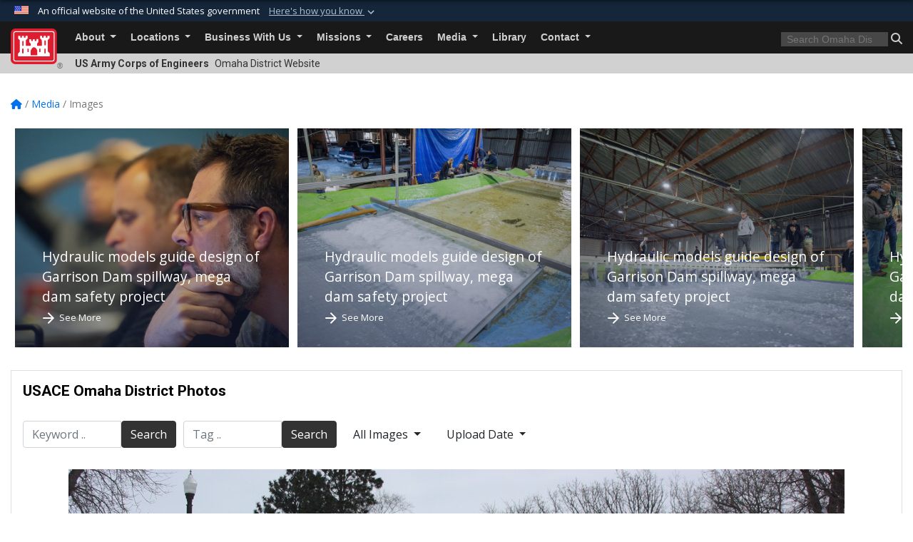

--- FILE ---
content_type: text/html; charset=utf-8
request_url: https://www.nwo.usace.army.mil/Media/Images/igphoto/2001691123/
body_size: 44738
content:
<!DOCTYPE html>
<html  lang="en-US">
<head id="Head"><meta content="text/html; charset=UTF-8" http-equiv="Content-Type" />
<meta name="REVISIT-AFTER" content="1 DAYS" />
<meta name="RATING" content="GENERAL" />
<meta name="RESOURCE-TYPE" content="DOCUMENT" />
<meta content="text/javascript" http-equiv="Content-Script-Type" />
<meta content="text/css" http-equiv="Content-Style-Type" />
<title>
	Bald Eagle Days
</title><meta id="MetaDescription" name="description" content="Lewis and Clark Visitor Center, Yankton, SD received more than 16 inches of snow during a winter storm January 25. Snow continues to blow and drift as maintenance crews stay busy clearing the roadways and parking lots. " /><meta id="MetaKeywords" name="keywords" content="Omaha, Nebraska, Omaha District, U.S. Army Corps of Engineers" /><meta id="MetaRobots" name="robots" content="INDEX, FOLLOW" /><link href="/Resources/Shared/stylesheets/dnndefault/7.0.0/default.css?cdv=3460" type="text/css" rel="stylesheet"/><link href="/DesktopModules/SlideShow/module.css?cdv=3460" type="text/css" rel="stylesheet"/><link href="/DesktopModules/ImageGallery/module.css?cdv=3460" type="text/css" rel="stylesheet"/><link href="/Desktopmodules/SharedLibrary/ValidatedPlugins/slick-carousel/slick/slick.css?cdv=3460" type="text/css" rel="stylesheet"/><link href="/desktopmodules/SlideShow/Layouts/FocalPointFilmstrip/template.css?cdv=3460" type="text/css" rel="stylesheet"/><link href="/desktopmodules/ImageGallery/Templates/USACE2/template.css?cdv=3460" type="text/css" rel="stylesheet"/><link href="/Desktopmodules/SharedLibrary/Plugins/bootstrap4/css/bootstrap.min.css?cdv=3460" type="text/css" rel="stylesheet"/><link href="/Portals/_default/Skins/USACETheme/skin.css?cdv=3460" type="text/css" rel="stylesheet"/><link href="/Portals/23/portal.css?cdv=3460" type="text/css" rel="stylesheet"/><link href="/Desktopmodules/SharedLibrary/Plugins/SocialIcons/css/fa-social-icons.css?cdv=3460" type="text/css" rel="stylesheet"/><link href="/Desktopmodules/SharedLibrary/Plugins/Skin/SkipNav/css/skipnav.css?cdv=3460" type="text/css" rel="stylesheet"/><link href="/Desktopmodules/SharedLibrary/Plugins/MediaElement4.2.9/mediaelementplayer.css?cdv=3460" type="text/css" rel="stylesheet"/><link href="/desktopmodules/Slideshow/Resources/css/focal-point.css?cdv=3460" type="text/css" rel="stylesheet"/><link href="/DesktopModules/ImageGallery/UI/ig-ui-custom.min.css?cdv=3460" type="text/css" rel="stylesheet"/><link href="/Desktopmodules/SharedLibrary/ValidatedPlugins/font-awesome6/css/all.min.css?cdv=3460" type="text/css" rel="stylesheet"/><link href="/Desktopmodules/SharedLibrary/ValidatedPlugins/font-awesome6/css/v4-shims.min.css?cdv=3460" type="text/css" rel="stylesheet"/><link href="/Desktopmodules/SharedLibrary/Plugins/smartmenus/addons/bootstrap-4/jquery.smartmenus.bootstrap-4.css?cdv=3460" type="text/css" rel="stylesheet"/><script src="/Resources/libraries/jQuery/03_07_01/jquery.js?cdv=3460" type="text/javascript"></script><script src="/Resources/libraries/jQuery-Migrate/03_04_01/jquery-migrate.js?cdv=3460" type="text/javascript"></script><script src="/Resources/libraries/jQuery-UI/01_13_03/jquery-ui.min.js?cdv=3460" type="text/javascript"></script><meta property='og:title' content='Bald&#32;Eagle&#32;Days' /><meta property='og:url' content='https://www.nwo.usace.army.mil/Media/Images/' /><meta property='og:type' content='website' /><meta property='og:image' content='https://media.defense.gov/2017/Jan/26/2001691123/1088/820/0/170126-A-CE999-001.JPG' /><meta property='og:site_name' content='Omaha&#32;District' /><meta property='og:description' content='Lewis&#32;and&#32;Clark&#32;Visitor&#32;Center,&#32;Yankton,&#32;SD&#32;received&#32;more&#32;than&#32;16&#32;inches&#32;of&#32;snow&#32;during&#32;a&#32;winter&#32;storm&#32;January&#32;25.&#32;Snow&#32;continues&#32;to&#32;blow&#32;and&#32;drift&#32;as&#32;maintenance&#32;crews&#32;stay&#32;busy&#32;clearing&#32;the&#32;roadways&#32;and&#32;parking&#32;lots.&#32;' /><meta name='twitter:card' content='summary_large_image' /><meta name='twitter:site' content='https://www.nwo.usace.army.mil/Media/Images/' /><meta name='twitter:creator' content='@' /><meta name='twitter:title' content='Bald&#32;Eagle&#32;Days' /><meta name='twitter:description' content='Lewis&#32;and&#32;Clark&#32;Visitor&#32;Center,&#32;Yankton,&#32;SD&#32;received&#32;more&#32;than&#32;16&#32;inches&#32;of&#32;snow&#32;during&#32;a&#32;winter&#32;storm&#32;January&#32;25.&#32;Snow&#32;continues&#32;to&#32;blow&#32;and&#32;drift&#32;as&#32;maintenance&#32;crews&#32;stay&#32;busy&#32;clearing&#32;the&#32;roadways&#32;and&#32;parking&#32;lots.&#32;' /><meta name='twitter:image' content='https://media.defense.gov/2017/Jan/26/2001691123/1088/820/0/170126-A-CE999-001.JPG' /><link rel='icon' href='/Portals/23/favicon.ico?ver=hZ6GaFBsWPxo-Cxi04I33Q%3d%3d' type='image/x-icon' /><meta name='host' content='DMA Public Web' /><meta name='contact' content='dma.WebSD@mail.mil' /><link rel="stylesheet" type="text/css" href="/DesktopModules/SharedLibrary/Controls/Banner/CSS/usa-banner.css" /><script  src="/Desktopmodules/SharedLibrary/Plugins/GoogleAnalytics/Universal-Federated-Analytics-8.7.js?agency=DOD&subagency=USACE&sitetopic=dma.web&dclink=true"  id="_fed_an_ua_tag" ></script><meta name="viewport" content="width=device-width, initial-scale=1, shrink-to-fit=no" /></head>
<body id="Body">

    <form method="post" action="/Media/Images/igphoto/2001691123/" id="Form" enctype="multipart/form-data">
<div class="aspNetHidden">
<input type="hidden" name="__EVENTTARGET" id="__EVENTTARGET" value="" />
<input type="hidden" name="__EVENTARGUMENT" id="__EVENTARGUMENT" value="" />
<input type="hidden" name="__VIEWSTATE" id="__VIEWSTATE" value="cIPPjG0sNmP4DUpMsAVTNMW1Xpu5aLSdEpqDYQNylArPmr67ls5jekV6ohvS83J45wWfssvXaylw7lLwHR3gLP4QZ6jl4Ue5rt3SgH71SvVrhdPypmt2kvR+cmg0Kuev1pcAxEZQ+zbmiycr4i8eFtg6GdXrANFwRdyDSUPihy7uDg+IJyTR4/T1bfWE4H1DpbLZmhiZH31/aq7fdz8ct1oqcwRTm/NWmvORdJVK3ygxiazSNPKNRveNlItt/3Wr4K2oyQSL5HL1++5KoHfhA1HeXC8ecFHEauKkfunikkBvBaV8v5ZKYEYHq5amUXf436I57/ez1v4i3N8w3SR1mVhchXekUM+ftcuHUawpDtFbG0UCzLnlWBJ2YQb6tmih8RxlElD7cR/tVwlpWTOdV/naj7C6JwR8nOP6UrYTJZdLqntkcyeKESzFujaVn37Z6iUsmDfRIBR8CYrgVUoahrRN2B2/Zo+ILu3Gwnu9s/DcBASW+kvWCdBst9Vd0HPq1KZjb4ATwjtAL9YsO4WxafResQooRJ2XDrpqHeKRXV+4I/4ySNIe7qLHedqpE2ddv8mKceDsRZS62uOmz8UBLox3xqHvkRWwVHPxcGlk+PqKQeCGRlS35COK+Rh9DP11Tiad3Lb80oYhJdeNUx6znV1DCD74NS2nS6Bpeze/d2B4dYP17aoI0Bsf3oaFMtSso/6ce0TCY3EUC7NH2AB4nsbBo9/1uJvQNZuCtZ+grg/k7rwk3SCvF7ZIgMx84vbquF4OxFnJ9lDdEB+ldxoiNWJhXLRItnrT8oXPVmPE1MhJ0UKnmkTArGduhTcLJlbc4eV/zHIS62jx8jQTYGaj4ts2jzSgwlNg9JuOlTPquw+4YPF7XrC6kXBYOrFJMrDZVXge0sPciHqznMBqDig0uzarerwo6vdoh8AIac9u7ij30DVbZvlBQGuemh0uexUGmYhZxapEs7LbFH89FxURIpqEkwekyUzTh1Lj5TIa5/e/bz/9K98w99cQ7rdSgrzUNwnT46IPRAPWwT9wn/kFrif3m1CGtBTGwX4uhHMYPYJmfrjVMu5xGksSDrto6HJ5j8ByUdPTdSuA98d4KqL4bajwkkmowNdcA9A9T1ZCnBaGk6yluURkxNfO53OsXZURft+XlzKvtItnvnLNYxtlFZadVID7/NwyVH2XTSQ7zDOf72JLDm73nbpIPGxKbLCfMMNGAfW5rNy/uaYP/PsjIiQiUplMrZ8noAyNC3QF/eIPZDD6ZCgNQ8lsrOybhH/w8dUciohqC8XS4YPIEt7y8r46o9VeyDe/x8mda9JbKw8+j7Q9G7Yvh7pwPrCw+yxvcmvDLuzwoecSlZDoRRruYCCMvYidadkUOHvH4C7nFDFp2cf2lJrguAI2Sw3VROdgFQqwjfioCDD1hhMZx6hn3IjdIzcvM6PSvSMjaHlD9Ctw6uC2BdTpWdKBXfg8pUhtJ/resSXKYcsUmhiVTTjCrGQng6uKdA9BVk8n6LDDHxk2kcdImUaNNOaZ9nA2wKw3+1R/09WvfWR13uZbfiyShLJLAIvAQ5yTpfFfC30c7wpolrzgNZwkGpua/5Rj0fPsZoGnxIfE+etsvgnOXXqNf9OqUmpvc0OEl0aSJv128VPza/QmcZJvd2BQT65JYjPA092lIMdn50Dc2s5wESvFUTB3PEUCepvt4sOIbYGbJICqAP8O+IIagcOj3SJyzfod1i3qh2QE9X7Ul1poAMVyVj2qDfqC+J1TrdtbwooQh1uSZwGE4Ca8DLBuLnA9/RNhRe0xCLlMl4jy0Hx9rCa8YDEIVZT3rZbLCe94cALpJ27bq7KzJKG+xO7ucmfm2gf1OInr/+HDkm6Pv2aGZiXb6p1xwPmTeuJ4nlnFGi8GWwgcrHoUk1KNQTxmEaZZmQzrNPl0cHWH58Q1BGQhaWdKbvYjRZa/fSVl2jFly7UHMRfwg0DoVoxqwSXWlda5jV1/6VrmK5W1KXKYSqgasPiFEuIuo74TaHzDkCP3yJR9AQ7PPICU6vFwCTt1idViNlNnkY+++FnGDIbXQQ9+YdTJ9OLzOTTlWYElIn6gRUCogrNXZxdsRRG7vUgUqREFCDd06e2uH5shoKdDEWdg2dtKUaSDjFY7Mlabrr2ye+xs2P3cdCIx3X6GL6ihP4jOvd3wusGfSoS/qHX+h12cgqbDqbbCBlrzvPaWtCDKtkrHDmKLi2cChLylsfZ+wanE1CwGnd3mhqCb7NKEl6zIY2+UNQH9o5BBkhUj9Xue09NPE/1H+Whq7SNW2pICPtPbsADMqj//P6qRp4CXOCI4498S4rAhxWoER5+shtwSLROjkvU7kWCapdAk8IkjUU9ZEwUF1aFvW/6+nvQhV2o0ijKYDhcxuxbMqeAXEKK8W8BD0/kcRy86hzVTctlqY8yiiKMwL6Cxt0Nje3ubYR02d3TJ7lIJDn0nAZENES43urv6mIt3MopJwuiSdlFh30BRGeVSQ2W2RxkBkD1JVHwbKYsAEhWMgBPQXNi5eF88UgOV4yI9ETd7JZNJ3kMz6VN6xMYbKEjHGKeyMIVsy+jVfDH0LJ8GyFE+MhAOh/6iXDVQTvV6E1axpYqHN+gOcPFhXb/D+TZgFSz4rrvukZ5zLNxsL6ZiIsVG8kOGOKwZVk/kqwMHKIjlRmaKBZI4sq7HGEs5KYxFBnGjMIpynAMDFEhA/PoiIhb6QcOs/RyiEGUtP7lpsoE36Yg6yFMYnUnCgfUcC2ZxaGiNIGRKu2pWdubxK+yzUzguUSk5giIqceMmGn1AbmqETZ5fVXYUvf88z78Uw6HtyUmmOsEOVi0iYDMvS+bYQDtTy7HbC9hZPDbqWJgbseGVGrwOuEwMw9DiSJO77asV1m/SN/aK/Gr5WnXNsalwljRAQ6QhclQL2tyDDWoCq/SzpX85nQV1MTJgxje3BgvMMIzpD2fSw4KXZWtszg2wUEnOkfr1rcc4na7BHSlVH4LwGztaPSJ/i0ZAxlofpj8Q+lCiM4q2oupRAXDd863lvuxPW4oerbciZbLCypE9xEudVhY6VM3lPyzxC3SYFmCvduQTSW+2bK+r/OwZjRJOlvldQ0WKD2LRe7HSY4Ujpz16XPo1keNDgNu1f7jkk1z3RjEOJeo8I4whu++WtqwTFPkSVh+R/RmXPou6AgEXw+E0PBlKgejrKEvypggWkhrKqF0whS7oIsQdY7jw+tCA5BmomT5e8QmBU1baA9MsTMxVLb8LFAaxPyNe+y/LF+LSC/1dQ/276S/KWhLMRCLrph98Mnz5PplDz8c1a2Gz8wsF3J3ZOOxlIykJCLANDesQwRXzrwqfXnVHNQcwcRv0Z154wO2pBEzKt0MhCLf/DGXJD/yFYkdOLhJDjSpABgjGneFA+4ThkMX6gjtGKQhGfWxcAc1gWRqaVeOYlk01XqZpwIhj5UYYctY30xUTgb2wxbO7eh9zGVltIi6X2HPvJPr5T3+11vwohFqP5lx5FG0s8V6Dh9x95jtIJE72JYYyc4OSlNp8d8jOrN6VyciVUrBJwmJvHUFN3+aV/nrMFN1lfEinUenlscXsje3Ub9Sb3lisE4s/h4XPrrtTaxRNeAoRauUmBSX0bHBesOVQwyKu1zya30JgjRrT6yrIRwvSnJLSxW4l5PA7BWEh1RGZwj4iu1z6nOquxNIEiabN/Kg7/5v+iz2nzxcsXaEaIDShdH2hPqvLfpq+16V8s12SGu8/Xwd3ExYSKyOgFclK1FsE+8g3s5EsuUuBYUr+p7mQFcCj99ud8Xjh0ZlK2mJCog0kJQiXaMe3pVmQT2gdX0kDMqq1XXniF0Rh6DgAn8eXDCIyUvQuBO2G2pW9y3ZM+rN2WAIS0m6P5YaVNcMAJE4mVp+jL8fV2XwQF+GvPAxr/T6KoDNyz3gumBrtECPhgm+icwkb5FQqryqiQSRn/ADrb6N05sndhOcNR9Wer8lia+F5Mt7cbyON8VAlZIaqJLCnd4IpvLV3+Tme3agYqIdBaFtb/fCeR22TtPsxUFJhoa8WpkS4yMRZAEhG2xRTTKybk/0BkDLqk0leYa711MV5xXPpur6XP2/vLpipAXzvhRMmRVtc8b5pUoy18eGgWOAYf1qvUMc1Y9lkchQx4iDbxTvXIpc0MZGwzvEuvS5W/6ZYGZN9HlgfdQQvoIlzW6jvSSvDFc4/kCzCEPCiCxB1TjCdfLjXm0zx0rBdUEygTsB9p1k6qLZOhu731pHGmdNY3DnAuTdUeIRWbAd/I37x//IN2dBhzUep8/xE+skxghEJlumhRIYytdJpgRRAKE0HQhTVzRqlW20O9vtQLH9jkHubcvZCUO0Q5WsfL6+cYAPCaPKClqg6DiVoVso40aXKMOfcMIMavHlY8fXvc7OuyXhAvItwO7SiYadpmb9MyyxVRSAkcD+nsEaAwC1cFK5NfCLesWgci/rjq06V65tVFh0zHkecxYsSk+vBSdNzH8RJiorYUo4Js84olJkC+5hKFSw571Q4ELh89NlZUFu04Ah36GdDpMyAINoB0RHdpdUKDsfrf1SdPXxvxHJ5Z4B76qGT3TmPMGEaU/0Zswmc5rWWgzJk38HBWMW5zUm6y6M7T6Fnv66lDVdgF6EKfDRMEoUcAS0mVZIIVs6aIg4MJgoYOC05NV0znX2zmH/Mwfz5XhO9/LY4yQEdmYJoMoYtdS5MupZUmNtxZCucl8e9ahOiJvTpU5lXL2ItQlNS5KyZqGDSjzMbE1xdOFuNqE2hopym4q+/bTl6UUqNg9SSmS/izu4nt/sW+RaYBu9FXFg8covjBLfFZvF6vR1FtV15Pi2Jv07oqXYi4Wz45K+Mqlw+VtEk6ztrWxNQ9NT9G2s7OijRtsY5mw2zkVPqzSJiYqj5Y0fxA+PVv+iSi4NHUkVcIJwO3vMYkX/nmZV6orJ9fHGqqcFNSjEuh2xzphol+QSyJHAlRZrBFm6mBMhXaBfxVmIq3KSrlJbJeIEe9Rk6tR6JLl+GOFXS2I6WkoR1fTqdqOAxbr86fHRBZHfynHSiOlkUpXlXW56gZ+Sz7pXWBPGz57zwb/zcpjH+zavBMPhSJkxiSvAbwqWsyIG4vOciTI99ATRmBPikQS+j0hFzdkHJmjq5+0Y7afhjVhPbrXTYNiOl0xMy1vFS/wh/ABHAV6GIsVAtrlNgcvabLNWzuDtYs7C1fF+NbF9UcOEy77vthvaw67a6RDlBeP4QBuqEpF6sFLbNQq71TKB7/envWV34C9I5Bu/gFlfPxGgP8lnxKU/TFzb7L+krhl3BXj18Cu9cEA/NTvltFHJ3mfO14zhit9M1FW1JkZBD9ZdAbrkyo1LdZFvYhB1uq/qVg6v7VaU27siIBVwaaWMjaoK3Q+ef9EK9JvMzotpMgw302RJrxB0/K9t0TO758XirUMGvbm4Aj+thDyq4NqztprfINCXNPXPUupAGNEJlqx8hnilnnIqMlY3quDyuL3cVW68/0/2OmwDMTUZvQMfLbRVNua26lPLQcaQjf7w/9xvm3zNzFO2q+EOAlYeRDnEx3SgfWmLwbzPx5ebrzxUZIFjXLM8KaLylS8XhXV/MORS5ybRYeKc02RVbeu9Xuqj+ifI9LNHW5BjD5hbELfk9fk+dkuYeCVe+0GH9ALwsPFXFwndjfSkVOQvBFXR4mPi055k2FY4sqL3n5yPGGRShrFR6Y8TD9+blE8YFXYtWMPZjWKh56gmJt568aZhuQ0r1Gvhz7tSsX/jptAcdS4DnH/Yao6a6hrbVVpQkmfoGa+fxoRfEApovqfqSPv1CoSRE/PvF2ZonjmylO2Cp50OkdWZoLxL27bksbVdZk29yDkrfSFJaKSd9s+PhWs3E53DrU4XhnOXMQe5d1uRd86xFzylhwJkNA6EHIpYtq+Q6XRRRDBsckEQlE/OWx3GJUhlY1vBQqsyn4maRcOucIkZNLd61npVrJa+7z1oigftwuw45/rPsFHxKlpNQqnYBkSLfCbcRMOitpkFx+FeG0Uv27u1xtRbL/PuBeuhO+bgpjTaUPWkvf7yCA5mdalDpRFmu9zkjIJd/pJjYPvPcqd9urMM8P1o/VgjC6va+4n91mVC6qv+A5LJZdvXAXeadT2awO57ki2lUWmxs5spUP67G38Jedrh64syKhaFumvqzObjkTEVZWvpwT74GYvaDwmGU+/01LHJCPhCfL4KLv62ZihZIstjBmrdY97FSfSDunDm4X+WTu8x4oSHgVBn3UW9z1OceDVdknatTcZI599pOCufhKt5E/IUNlzxlH7DqtLBwM76O7935We3H8ERmyOTC+4B9igQk2B8s5/kyN+CyfYRL2kR+7Talpha0PsEVYx3EjfyLTYsnqHjVfqtbWQNm+F+boKrhrdLVTWTE/3FzzrTBjE13hYdazLCznLpjE+SiIlVuab1IzsQprmyFiOANg9YSFGGcKlISv1M3Yrhj8/3rlQRjapY5fJaC3LPpH5UOhNWEvH6WPGiQU0dNaQPxUYyj82Zp5WljUUY+r7+0h8PlU1CY4CnGeTU2F1S7/EVjHX/JbFKj8KweuybambFA7xwRJ8Bln2uUAOQXlx7eQGL8zhPrJH580Xi7RY5PURNobsF/tBPaBVZSjxYiIt5zUs/lxWRNuotXyEHVBLmRc0MyC8v11fbp4G4D5Vux6NJzY225vjHgxt7gfdq1f7MHb9lxd/RfPN/z3c4K1apb96Vfa6G3HsE4XZnmAfKncD4N6ejecwCsxAI12ohD6diO/XlTw9r/CU+wIiDNlLT4sAJIVXlFrfsT0VK5VgJaBVknRxoMcMGYPBbrU42i4qo7mpGcBST1Y3sGC8F+qO4KjTuKWDTGsMN0tgfZDuCF2t5fEVlD4ZQxNrKyHw6wok9YXafh+hgnZ+ZY4Ow7vFcDxEaS+9nm7Nt5ezW+u/[base64]/h7a2VjOxlHkjzaCF7h3AS1jC1YOSny4YfDx+g2z7XqgB2ZQPZL6FV/ZoWxgl9Q/S9jtdn/h5Vi6RSHv+yNb9bNvuEOydjpVR2cJ527nXMsQdFzYcZ9Ny87tyQpzAslGPz1Lu687SpojnNSiqvw1Lq0D63GDRvhdjgHUpEas2IL3yBNRqDToBx7+WNSGfqXp95IIz3rfh21cVhGd9Wiiw297GBSuMHO+ING+DjAIoaq+69UPCyLY/5T1SjAvaG7hAq/WDx1TNsdPCbrKC1QG6zSoOvcSLEa5Q50xC9622TDyNH3cBp8UTbmewU5vfyXGgy1TRrX1iCO0aZo311jhLcLZQg6Woiz9nap4GyG5xu04k3l95o02xdO58uHeWz1QDmKXx05vsOg6erbetG82sOmY8n6ztL7leBFDyHUVDwPg0KLe/OSUe/dyw61qf62nWGVrROz61Vv4zP0jXyNCxKHcZuMcVPXozmkPwNtJdYVIrcsM3jghkuycGmNNBcvhk983lyAaYtjjfO8EjB8dGk5QwM0jPwKk+Z9PTr/3z5vo10gtf1mKzkVwqXVxSsk8F9FUjQbjtmBl5ioH133N9aDeTfAWAPuhTS/O3ROkwSDvI//YpCSe+LGRq/oYiUfPqQ0aQmStVGeH6dwkFelJSeUVVf3REbknAjKmK9Ibn+95MKhmuqe5rxKeEoOm10urmEhY/B09c2WoQxnBwXPr7iNcjzIOI0jSFkTXQCIQF3Z4vH//yZNZDfGB1ZKMPm+owDhtgV76u9TsV1TkrRzLu4BLlgMZoOsjE/8YdjOTFrdOYsh7tPldbOYKLqJJQshlUPxSdDdrC0TJtxO+tDoqfZFYaUL/U/Dw8/r1DV3ZEgGpgd9o8WZRexDR8SqUxnubtD/Qm+o8yHKCLwNGNjLaqIbHoRKm1nODDxSSdQU0rjh2227HYV1YZQipMl3N5r7bPsEFs0QO7fsm1+K7Ew7IHKQa0sbnOUqoFpGEgZS1O/CJFdLit0fmwXJwnZQQVs65ye0yYbTYi1KACMUJLdSh18QVPxf4cR3PhLiLdApVoC629VwVi3dq/xAv8cHbEvkqBUbxTsHibj1dREXuxFT0WXVHhjolJeJorF93S1HMlX3T0GtOvE0tGtGm7pwdUY+Ah/GVYdOCAsYOrc5DH1yb8iK+JTZnA6mAEo0lwfcMSsJPThFE6n26O/C4+oHQET7yXALC02cbDU5PX2M/NUr3YWeb7HAaThIzkyi7dQfQ0iV20pn0X9z0NU7yXiE5MdMSRAxNBbladH3/tU8QWPdNrc5uNuvgrELNoFEf+7P57Nj0BocSsPMB7oTQuVk3mH/YmmDSYygTYCqoV6Rrc6cMUSKVaLDSdE7n15H4QbZ25DdhoF8JUCyfApeSzbUnHajNiKrsBERLaribHnIv8hNfIYrQz5lIp7BfcvR52U57MfWzQcIhF9e/yMSkTLyhsKHgXdarDg8zQIb5ULQJmYxumyTyhpbho9XAAZer4RX21CUjuKdwH8B9qG6V4uOm+He1+lFoxyiuciOoJTvQz9kwECCGd598gC83FXw/PrY/EWjCOrd3wkmMcYscOBrcE4uWe9/[base64]/zD999rBugrsBBLal2FdbqaAqcSMKTtZztysC1oYllH5fULasb5TCEXKTG1j3tngPXEVrgw5gK9GQHbRvxMy1NL5IuoCcI5n47Zd2WdFPpDgNv111L69jgHZWOcgahLDl+XkPNS/kmLRPrJkXpgpqaAvaQWs/JkYWFuK6wRRVjlGngaEaTnFeCrfFXtE/YfETNETE0JH17E/T9lk9d55uYTjJKMFezW845Xha/VhvrJXOrObMCxO8KIE7js85E5e5H+E8d6ApYQ1ghxjaXi+sRqwnCMiHhPRsSMHHwc1IWq8VfAiuXnMbv5z6AGHe0xwdJI9Q3o+XohUwuAakS84AumWI0u29JVWCYDoNBG0ppAIe/vnGTr9Vj0irCcoWrjVPlrB2Ngwv/N4rfmTR1aT0dEczcuMVA2KiCTJph6bYhpKxZzEDEg2sBj5WjOISiMyVdAU83n1Ykfcz2t/y3sYxX1ytOJCXZMOHWy5v2tarmWizCShg5LxibAQaRuWyqCQ7Fml165osld8vKGO3aY1VprohDTHILAmr40W0VLQeHZSflWwmkTU/kthnKtF7xNqyISl6PdgYQMHSVPgcCnLFmkkgR4/RFKJzBPTl5+rjpk01m0S/QvhWOwZDsAtoMU7hKDg0kSGvTjtpP/g1E3zpTNPQ0rLoC6S1kD3BGxp1HQNkCegyhMutOxSJk3YYRumOZ2efPHn5P7NalhHjLs3kMjPc7CRupCqtrFw0k9E7Dc/Xo2VS+szltIh0Ndx9sJX1DQEGoLcoD9etyzxtfpy//VngMV3BZG5doRy9oxN32E1Ax2a2/4L5Oegp9hRe7UmENOVdAarCHAhtCcEfgl7Dh0ZmUpziSX39x0Svl5QujKB8SMrKl2e5MxmM+nsh4kAK+gw+vmgJrkJ3lkH0U2EVUALzZ2nMHj/9B0n1NxniqR0aCd3QlCrv69MXCsYTod9fTHsqzH8se+C+MDYS4E0Q1d8w90IrRf/[base64]/DEOABzt/ftolGDHvBb6FdVgeJPOv2bKxsbpQuPOUCiWMb7t+rdo6074MDhQP56h/S7MJOk89Nm/BwtOimQxljZkf5IcF+pdoSSBbsHRGwoW7P+rGSJUtdADi+D9X+9jY5No2gqyXx80/HLcwYxgVuGmc2KIrIghH1hRUvYDZusY6neK4rr8VCI3CAZWWTgtFjRxe+sNIOR3uJw3Ffk4j+jgM1TiJMX2Ry73dYs/7W8pCCMwfiZGMBVqTX+p+S3hHogFM+wIXfXvmc1iEk1dAmvyjqEJYY7N6KuynURLha6wwg+vA3rBkz1OP/UlLg3AGhmQmieieBJuAQKOf8miy3azfFTa6scyc9CjWFutfrRIx/wrANMI0wHHZKYxqq9HzYHEbewAC2q+YW/K80RlUOt0ffCWK88zauybgoaadQBaM6pfmzdkpeOk4OWtK2+CMoPyufiH38Dk7Wh6KVXvM07nUfy5ItwxJSItq5gNP/Lfmq+3NqY1Jm/4cQqrTl9R/RfafCitaiOkkDQKnPJdjwJEkW19qQIzJmCOOGU/lLRO6wZMO4YH9nok4pS5vAQw7xSx8YEwS5CEsrp1ApnGPqcJr4LVxddWeWnol/KMYmTH5D+TQOM6GZL8jP1C6jXveSpTrXfCu02wvFFV332eZJFpxdh0a2Ircc1ERj0pbgrIVCT/Ib+uTxzSrtuQWINy/ry7GY5RbwXl5Ms5+6cS4ru4Y7Y5ZAbVTWaOKDiZkkW5bmExaCJVHbkZqQK8l/zTtC7asn1dix/yt8WuWwpCf6sgOtX2ij7pzdxYEbSpvxqCg+nbOowaOmTM8TsGOWAxBEoQTqFXwzVptbD3mIzL7kiruqrSK3qbkLDnLOYG40RW41QFlT68PHhFiNiViMDos0dkoMaUM4UW2DMjWULqSdI13lnb5KJw3FAgZlWW3tLOyiuGG/ehp+koUze5V6L8CwYWDjzbO2BhPLUz/CbZdj9kV2XW2iSfVHbqNNyIyWihl7ANf4Gf3wB+Tfqs4s89KbGG9WTu9l5vQa/D/[base64]/NstQ7dZEarf2RfwSGHPITwrz2IB6F2nnK1OPxWnLcrsTc3Kl5F8Ob/BlU8SKOykYjeDJfqomYrYtCiLJYTuBbcGq9g5gI3ttJo/H8GFZUjuR0KxJjp9KwBx1z0DgDXwWGPs1iCbxdvbNnz3NZZYKiBAKPdnxnGgANbizog0MggmuXlYqNhuV4wdQYP1IML5d5GHvlLDWsleFvjslZEIy8K5NCO388lGuMpEBpoWJCBXXlT8qxKyO82CUYP1M5JCQU5RclT/nx8cbn7hA7oX19PjorfoJ2hAJ5kDgu/04TmuRME/GGxoAS8JwFZ32zpDvh0wMjJorfbpBjBcJefg6fNcNqPvj3aXJ7kmEVPKyMeqIbysNpcn+N59hUK8njQyEd3zEQQSdoYZj4JxhUd7173sSdO7TyDS1lhh5pKfZ2X1Yb1CMh4Qf/[base64]/1rz9CWCPU+HFaAD6rMEqMfzx0ljgo9w97sZvfAqZAJDxPyDfHt/YMtBvyDNT2x1o6G8YKQzQBqPCIppC8X7LPlMjct53rxdhCk++Q5EETfuPOXFimm6dYn2QEkUD9LYDb6ZKmS2ivGw4D3O/XpKKQuBKM+zjtwkC3tFr+SA3Qnf4TS4Ad4NgTe+snjVk/tzVGew1+/SdBhbVZEuZGy5i58v2RYRvV4Aa4xZhAC1QMtNE8hew8fG0F5ro/EEF8fS62B2Jditgu18OwbgUXrDS9d29/uJlN+AR+7uq9xPAHNdEDtelUiad1XpPsLu+pI6AsrswwsW+gF6J2/iwNRk/7qvuEfBhwTydyMXVsDD/rR+qNxqRE7D6hjMNAYeby6HVhINX5Hk9OUImufw+GNXm4g6PibgHgkW4tgVSdcCzC0aUGSng03UYF5GPiwfktgoqUquRLOYohFKaP75Grc1z1kzHZbXHaMjCm6W+GPg0dSOwV0Q6gYIx7a/65rYGAHplChHTzeEkgabTzrn4BODRx1ZkNxG8BjP+gHIp0JQ97fVYaeIXSt6FE+TzyPNRa65gEzh54+s6exQDG+V6zmdFDYeohqi9etOkujNAjfofJehhe1caWqCU3gUuXoGZFeJIp+Riie6Nde0FZT6kh9TEfhEiRDdYtQn4Q/ft/Q1Bgj/OXIzazYv+jHa3oqn3YZj7TOQ/jfqXcpkCma2Y0yZb8Nce+tMbfcCys2VppUCAbLi/P0g/lkRW2Cph9UN8dDfBCXtoVhysXqEq5Nsh3mQJfdt8iC5JoX8sotLt7TkZmFm0dOY3+NLAlW5nAbDkbKnVs1nhDMxtW4+Wtg22zVGI9TIwT8ymUGZq7MpaIriz2J/ktspi7CDxkDcab2h18TsduhQK77KtVQvNf7yzR0sorK+gMqAnqCp7jLBwM/MUheh/tkuDgW6zFZxYnaClQPGcKjecQrKgBbCSk3M6Hs0wU7abNDRwcu5C955iGd+3BnruorBV2LS4DtHzv1SpcCIb4WX8b7t1YyXJg8J+vCTPwDMWd225QAOYQ6UknYjqRB4z8Rr4bIyLCJ5O5AsKotEj7non/lnzRtkbulM+uq3z/FnYXPvg0DjvLwxv7QblzRQ2xR33bX+hYPWsCEoM3n5AKgmByVzeeBne6vHjAF8adyO+0UlNplvDB3JgBlVzKwlnKYk5cc7Ki2cEIWKpFyqoEVoeTPJ6uC7kJTkrGydnUZBxzGIiyV/kaVZGl9DFqrJ6WErW1VsV7Z6MpUaNM0WLnWKqldLuRn2qtaOQgHR6htVk8vg29ZIBL9UikDUf8MadjK7WF89v0HiQa6ds6CaY43a+GJkodot/xMDDpfYEADTjqKdfFTWrEmTV/XnBG5nvNR6f7DkVynrHf+5OBln/iF5SYHxKCJir47+s6g2zBnDkL5L71YkAkxRyGCy/RXpILJJEi+dyrUeSRZ3b6SjuHoPPidhxfStPBY8Y7Hfl2ZnkKBlOu+x+Z6ijYnKMxyDF1sPmIMjrWj97Btyj4C5ehKodaJsXmn8/yAXI7k5182BWos566Ugu/39oO2PXFOIWQUNgKMCF1BaShcShSu7Yhmo3Y+NK3S1by7SGExWTBcPmBuOTgNTRzLbll6VD6VUnRYX84LxCBaY/zdmLgXThijRiz6Wy0Y2jR2Iax+ynPVpncr1mg8pYdX9s/j1Np0CpIF2ZzFb+Xj+Eipf5WOVxSuvtuv2LxdSyUVwtuZFH+HHTt19Smvrk4OsZj38xIt43BEP67xSouxAc1bbX/j8zykqE39GjOaDEBIfTlaelEqByqBs5AmcT5ekqLpRGVT/[base64]/nOPvt9vUtM7fnsMkV4aoiWT3P4DnLhvtk8WX3OQvk69NHGBrEqq51MG9Mf6H3TfUMj/wQulcVVb5Poj2eYAvtkoqzHKcvybMGBsi0W5GqVUyLJrDF1K4J9GpY7QMXHOzDscx8jNxQpGjvcAO7H818TDXkGzqTVBhvUY86BIkHaR1FjgKIKlhlZbTr6eztjxs8rzMS+WirbM6vP5Mj+sGnDRQe3Nl/vckHikznmScz/0eHt4LDhNERYeiAMc7x0sDx6xgGf88PPG02QMt/B8iDIW4E6i1pZXLNOA8Q/MdH/ZWdHSg50yfs407mvbneVHQA8jhbdQEsKoGsAvl5WyQWthDE358mKdddODIR8bzJOOjbzTMTAdQxS2pGORBBV8E7NldRl02J3VMKwFSj2RYQ0yBj676ZFVWfGAzOVWkKKeeuQGx6d9ocM/2cSmTmLJYqCGaSS3cLdjhI435+hh4q4gmSFo0IGG6+GhHimZ/ZVaMeAOTpLgZKCvpCOFJEffIX8qDiCSr9QcDcUvQoGIeq/RJSRi4cW2ZuaWAm/8L+eKIBCS7Om5zx6bkJ1a/Jb9lJsC+86s1ai8PTex1GdS60aOw+p3f0yCPHEuXJAf0WrjQScR9WlbB5mlMpJJadGaNSJgU9nhFxogSbdFeHgNXsEqHZm3f/P97ZON+cKo6iY7fBGiXbZ5QINV2Ho1Bi7wOmjVH/[base64]/IlSPJ8tSKeqAvSIl/NLjUOgB7CPYyGoDKXo4tVklg/n1PhSlDw99kOi4r3p9d3mBPuYF4PJVKlgoldQZeYnYNw8X9PFkNiiecLEHBBXzKjhWfcp0WYsex9c9YtH5PTh7wNs6rJ9pHS1YvVaW/2oIWWCRpAicRqL5AKmogdscN93dysmsgMtMuHYqqr+Q8rnW4Kll41lPRCfGoB+yWSdf2UVw/Ko9+/ijLSZAqkBmzUV9nQtVzgqvXuNGkohXuWPlDwxAlKCzQyGKYfAZGuCo6H5d12n0haHkIbQ8dKGZ8IC6Gi7Ns49W2SYT2yA7jBkiyyxErO0qEuyb7tZviRjOLl6w5xuRx2vfAbU1ZcMUawF+cHUA7YnbhCoiWDOAmn/WuAxAqFyyiqKbqbnf3+DxpooRMYwfObz6IEBjzkgTgnpR9UhMPGEEuOP1LAw5G5Y9tB5n3yvsdhwagZ8rS8NwM3rNUMqaQKMhS1Ur+chRIRpVwbIo8OQcId7bDyxE2dCy+UzNbd1unYgYiiwPlbP5neAV6fTdTlH1V19kWkR/XmEKkmavNGs1WA8f8L0wXB5fYvB3EH/ZRBBXpZXVZpImv+0GaAak3vYqDFwNlKYTYrrcnxbdR4fzRR6k+uQa0/B6tqDgBCP2WM3LvB9RxoeHyr9kmPx/fiVjbXTtVkZru8G5QBi6+t+YQD0ItytpsaziQrIBO2nrqhunNp4Emp6oWEWxID0a+z/IubTKtqJVN/jSsX3ao9LzQiND3zy/skFDFURyumnQjQA6cFnCPXV1AohDn0Obdv1aFr8nyaF+It6MnznOIYMcZ0Ytt2oSdsHcNUF7tp3qCOi/gpsIQv+hDAH7V4SuMCXmzwNNFjTm9ogr+2LeYjN3sC1iVoih/0ZhTlBcvWbsRWjw0LDlkJNCMTtIVN2/I8eCUcev/XHM5FefBOM/+kTKir91pvWSofrQoCUo+m1favO1gDZmLhqDKC+CaKmbIi0PD2oK1Lceqq+FmBN1ifjo11XaEL/T+3EdlFulqyCdrVGDYq0q/PBtRW8x2datqsJYt8uOEXlznfkxi6Eajob4BGBLvHalUDcwca9+CD9z/z8Q/AuH2qC6FC+oAnhzVp5sjBJa/Q6MbXhpafgbk7wcNq08FI20sGjLSOnGVNPtKFR8bLU8J65tRTnnv9+1Z7l5CjeI+lBB7KVtS/pYjw8JEZpzg230cLXK8hHAlCK9mZQB2LUsCo74FzOt6h/MApdwuSgDJaeJ8EAaVxXzaw1LZxKvGvXa/70UDy0D0jD7N+JuCNe4oKGO0j6fcK2Df/Q8PyNHgZ1udYPHwwM0tpvIUSEsfZGoX+ptlZgHRxc2EiOumLooJTMmmeNecKeLKu+mu86OGtPwBaP2d1xqzCo6MlP2zUWhYGzjQ75bnMhpNyVMinH1SM2MBIQVZp/6cU/9y4mdebiNTx2bPeTnwuyTVQXlwtu7nds42/htT370Ys8glFZe9uiSf9wVyNQl8daL8ixq0Y2AM8tswGxvfxaBCunPsxDGhy+aiVHC8h/dUy96ALNuKPWnNBPdcAg8yWCAxqQUJZSO98F6KvvajNxP0dIXMUzXNl7MoMnxbWC+mHgcBfnR2XyocMOm02GFRGFekCJWolV/Ce9P8b37+UZycxf+fwISnXwdDlsINLicHzi6vBlFSDZjQ+3stLd7BQV4EvnvilXRQRhkX9wrObzmz6YGmZ55Stlv6cqCyCP3gng3/HC8S4F82F9JUnJwMuTHTS1a40kyzPic89iL21QLva+a/2xcTIAXpFXLizQqFYk3tfTf04bavVBW/zdDI/ENt8ZsrnbnviSxdX5h5/W3RuTXpqAt5NRoewLbshrqdrOBMg5k49ZLjjIXSNs/ozDXPZSWpfc9RXTD1pUAcwF+LyOVJd4X1z+NGc62faV11eVoqJFyNXMg1Gt8AAh4yiqyQ+k1GWN+0tbSsECJnq6GVLpeJUgkBAKnGvKacrM4CPPJ4CGGQW8PXsGXOEtcMgImy1hXbcVx7c7lSbrrpLFeA8TJ0WcTbKRdxukDU5Lrree7a/aXev0YyID86CuHH+nE+ra/FUMyA8PLa4QvLjPeSPWty4ln6jnPcq0xiR+t423NdR6rCqazQZsWdMT9gNspkxsyYWLHhCLyvwNYmoAqTquOno+kAGGYXqzlLQJUzoSv5TU9jEBZNuC8KJxjszwt5VMg6MWgWN1E9c2r++cII9JH7rqjZiTHcycSH5XnN9J31xuQDcil9f4+5Kzg2AZCCWHbJ/pGkBWikVzSRY6/btCaSe356OwjWOi6cQosz9R2LJC9fUiOkJZvNqAV3IsV7t5ANukTqtE4SF7CL3bVVj/BUxaCdrbXGfPkW9dn3V+L23lqtuPoOnMuB5IRlSfrYeAnnkfmx+wMAqyAVuKGKtS0/HkrkdY/woAf397PI3LrSS8HxS1fjdmOy02lJz/[base64]/RnCLBnRgDNjj6z+fgVuhOE/FjRxO6CvnC9vBRHJO02eFPnX/ScFLcwdneCND9NZfZYHQzfvzBkylsqC6fSoTyJLkcllrcG9EejhVg1Xo0T22z3hXnUyeaj/+2x7ej4tQxlY11DG7SBliVaN4IAUfKFl3UPnwSpDanNS7ZCM+PKBngM5J8mgiIY0AHUimMoo8t/zHNXKrga3rnnvsbnBMPtKW1M+Ah/U5l2Xtun0XMDwzV6gMkfZWdWn1XfrripQ8EvM0ASWqBD8hc6OOnXnn7cpgoVFxseTA3/8G9Vw7+/2KJ1smLCDXm6OcyJiGt84Eld2PRheZ/TC7JAagrLhsvd968ru7XflqEh2mVK7tq45YeD+suzVGuUR48SEmd/Onj2j1oweLDVrovHbm8IzC1SN+MN0HLXcTDdmQRIGM04Uq9ezBGKw5yZ8uLRP28TCP9WiJlFRw0syX2iY80Lh3oH9rJdfsU959x0fU1WYiPG5N45sG2wZJtkkswbF1TeEMkOGqNMyW37uox4vt9hCAzkbr3KFjI/ObKBm5dFSFPfZ3CqroC4Mq1v5H1uAfcBP1A9aPW5rmRkwlaDjVbcCE3wJmbe9D4v/zfjigeU61njx0AgMhAPaPnbGCtdNpz75YsZe82/ThPuhcM2hDw4P2QgHcRxRZXs6mhpSDsLb8qysDUuafwpGcmw+hpmAMfv5T9e/F4j61TRQd91co3euhcaU6h0Of+0yFf+Bt6jB1Tjqp0qZWKzRhJ0DfwmAVIM8Lhx/UvoHzeEVX9X8ybh4XrX2TOhZqhmMK4A+VACEUqgUGMaW99zAMe2TRDNZ99cZTBzb8E8ONOBQEZ9jDqC5Fm06ERdS02JpLJ2zCFwOqA3Znu9JMBUjcT9aZyuupsJ1ZLyNXeOd6uHcwNVg9AxJPJnikFPYcaUtKZewTP3bZjjTa+ofuyt7/Gn82Kp4ixJNW0nJSKqySV5PQjHgahY23U6wwSJFtuBkN2jyd5EgyD2Q6BIth0+K+XNSJocRBk0z/l+7L8RFjK0kuPx6GmrOP9pt+dIY2JiPS4dR4VhsVgUB+46drtzPnRJ/OYBILJToI63XGw8TqB6r7VkQLsd7bl1PJt3T8GfJjtwSb9DijeO6KYbAYrW02uIVFMjuP39+B0kT5eMg2RVesrS/iebDQDyv5l7/7NTukj+L/tECmZxlylMfs4JC8nNMokGBK5zLwfPBVW1IlKInBdT1+RH7sdguTUqIAkNnVC6qA9684HHVLlX6yOuoHdKtv/Vf74+IclzInMpm4Dt6ikyJJ6qM0WDPzo77Xqw9MVW+urpenX1QWoE0grYUiHL1YmmxN9K+ER2XmmuV28v3OAeoNwAPxAEuap8v/Km3/EXvEtWdr3VldYtXs2PUkhU7fbFwZYDwmucEJm0ByflQznv9PbEcF3qTCZKyAY/[base64]/LhP2WlZsO0UqRCKmuzIIQ2Cc1N/fd7hvVii5PN/sEl+ME8W/i13orcS9KL2h4pyM8pLBF9X3EBzCHlHs7sIdEPHu6EHHLpbZdClQJ1KFjj3tHAQvcxICRVE+iWKBRCB9GNAwRE0UMoBi2+4tVvwS70jMdN6iN9g9OnaNz1DtiXMT1anRRbp+s/B3nC8mSYSki8XvpbeYCtasaYVj+hFuHRsR5jiO2otK3Rb/[base64]/LAB3PSxUqs/3IIc9SonohnbhT9QIaPJ+xHK2DBQw3rfw6rECFe++PGSMNAJVHngHDXC8l6rUhU0RL7sfz6O/8XQaVPE+z8lQ3T4ua+cRjYjw9wlpaMM3XKUFCcRBzzOa4BYlvKwe6iZ16ZH7f1f6n/y62yCo6ICeFa8/uq9dfcnmGT4rL4JJzB24Hdcy64Q8JKdrSe2oDJpCrlH2y9YINk7pV57hd9yp6Wry3lDt6QZL2Wo5Y5OO1zTg7NUh83gV7GBUFmEtDTA6SDDQUjybQESMTAZ3BmodD29DA/b6RQQDBS8nJyM7PolKSbTBDChkU1K315WfWUzEf//ci9MTaNsobp8nbVRuX7u9p7JLJekVua0gF2+QXPIDU3F2qt0SUa2Xjqf2+tFqzRaRpWr5ek8yTQw+YOsYSrD141qqrDJHjjlofc4mLGuUV3pKOeyDlP2UmclxFzHenFJmlY0EFEyYmTvEjyYDu/srmzEEG3wrX87gigXF5DSK/R+aP81J5mAKHpYFppec66PqYIaRv9wzfK2rxYIKpSVlDN/+oJkWb0ou/xWVTZvyK+MwX3g/xENr/qfyBlvUPyTOprMsgPV/eQ5VMaX8pQbMbauoqNfDlDBLncqOOIecoHSuTP/g8RMzBk8vT3pwJ5gjhy7Wc90mZoEjkIJWDNUZr6R/DSY5/7msnlPYE7YiRTxCeNKTXzrIy9nS5LtkjddtmiGZlUREJjqZR7bg0t0LyaZOWtLfELJJa0itDNqh97F5fj+t6zkoBmVJhr7XT8Rt3bbFLvIVSidtX133wQkkAie/1v5WmViNgmcVY3oMfVY/MFQ21lIaSWbyEGUspajhm71BFpOYPYAX8/uZOdbOWJgo45Id+Z5Obb3IzS9p0cnOzlpHHZ/0okSScmdIKarByrAbri4jyOW/D81zYKLvdCGyXLEM3olL3hRToZZeXPeZhkJ6YwcZDqq9pKAtesoDKiYRDkEEyDEs1wH7p6dvVkPkh1uxTmGszO1tZ9tzBGqr6Ipyzsmh2AgzpxyXoDN7IQatGcpMn2W0HkzbJbNwPF6cv670X/peiwptOLWS48i5BVZ1orU262BY3Vrr809pL0Cha8nnRGIFA7izxrRx5XUaTFbZ750GZOERbSJCRTzSVufTKW1DYuEtkCcTd+xTfuclr7ujOCQLrwDZ416APGR8WkH1VFGP+bwbigucDUMvIVIP9/+RW0zqFeM3cfj5iUJO7rQi2iOKSNd7V01BwDhJSnfjQMWiwpbLHw3alaKWCucI/IY5poLKiwE9Em8mL/GSbGzoYkY5NrTqSRyL/JFilpFdqEdaxY8uIIzrQaAoVTzWMXv+3IE5NyaYw0+6fXJVm9oQlOvYBldCybpBsHq3MPe24fw36g3WKfw5740dBUku7tvQqbcbavuKTeC7eq5XiiIzwGgD5qmEe4clCVRV8ypNBbOIZ4TLmsSmE+GdplKQTHx1b24J8Qa1P/MhrQ0M61CHktsv20cKzKi5mzAef3twII2gdlI7kHdGn6b3MMnhPcodkniPXL08xlWHgK+LG7wF+tpOoiqGyWkuNbRGiqJMujjG+GmIHbdEGZuL4x3bTks6xFHMJ4qc8D0mOnFrundjNdmn4nKWhPkdOKs+zRgcUNufb1gkz6ryvcQ/bNzPDOJ1b8QUl1XDAdazb9YevLZ/[base64]/kFnNZNWi4zqJAS7BZdINoR4uWhzFdihKFDXqJoZFsVBEilLTU98F0YggyCB4SNb4kwC3WGGTIsqp1kWZKPcgGhgeG8yOuOzNSG9AcaG2W0qK/DGuDxNOwwQMZ/0Gz1t+RGZZueGE4Sda3OAcFuyPrvDwsjiwb1+48Y5MfE3uQ0hNiYcg9En7irN5nnE5U4isJJIrRpK9t3pnZVojpM0aGuIlGfcGID0++hb1aO6wRRwp2mSXQhVYCOtwPe8ldb6EOHRNYtBt52+crnREzeh2Ae1Pup0u7UfUknO94Si35HUtHwKOW0Lwc9nm8cQP/n8xgXjqsObxcBKri+i18U/HkU75BK3MvQJJHvZhvgokBS0UNC+/dzSc/m2fg1RKxZfb3o2w13SbX+T4+RpjdyD0uZGQdpn+DVCBFDm9/asfjXyNSI5/hzSWHsK3ON6VhAMPLbaVyK5XfQo8t8XGyfHvDudYKpORtLSYZ1oF4Oo5QaDLx8i3zYuRwwqdPHmW/DAA+wLPcwUi1LNgXd+L1b8irDK8LrWfv6IVhEkFbK8BOO2FDHCG973qJUjyeqUf8QYdF9Mz7pyx2Lc29c6S0IXsNzqZg2gySLo38O0Sg/kpXiU+nLYYruKQom4HqJVi7AhEVmQxBtFqEyRURgXAReqBTZLg9dkJvvLDnXVBDPnBQC837iHx3ljTwZyPDop23uscWdYMDyccQb0IWphsISxDEHd4fx3WQbwzpx9yVkP6oSFeSDpdv3ARFIhoBGqJTDh0gS0qyhAEXEVr26A/Kon8Pkv5+fPgOSeOAGVUcRFBGyU5YsA/hVTTrXreQLAblwqY5h7ldmf+czQOZ/uamcdfDjLt14qDWJbb1Zqkg8vZFoYq/hmx/erVUerZJgQ0lpJIe3Jvp7iNE4KDlndrMo5Z7A9l3+Rv+KjIdaGHaFi34yV3/N05mjkBM8MdClLsir/3WWsasmGOiM7J8z/a4QXkldjy48CaYFB2TAVQq44uGDIbTaCk9MCyeOG15Cmoop400v0JrFecw7cnjDDWltJ68j5KU9mKp4fdjazd6O+OURuzqsBUkvasV7MgvNoCQ8WqBus1qzxSqoW+kNd1/fzoNyf5L2IAgdDOpMURc3uPFI2ZK5LUQN+og4oZP6XAs342ZGXhKYJg3tlm/a4Kwp3SH/n29pUt4r+YeB1ysIWFQKWtD/ncPOPr0gKLxGhZhmWIDeudoVTUgWG+75fWZnKIZakijAaPGm+Vwn9hMaA6K65yKSd2djngej6iD2JGy8w8+8xQonEOemOS4STJkkZeUkKnQbF1QuWYDGMHNsd889ByWtCrykLLIbIDDe6sytk637Z/x1RpjnSJevQ5pNSgInUVdzphtzxQN/6e/+j6uFgbeSWccLtoFUio+oM+93gMszqzprSTgVZjR3UHfErKqeZFK/9Zo321oaUJyHeJ8BRcqWrOQ1iCwGDMQROtRRtUYop/wZg/B28W6jN3Ethj68wyPxge5RjjFvvkWS+qf27WMv1y6vgSsWGDMCmWI5sE3wYAAB/7J5hwCzEqmuhmd3/OjKtfSHsThyixUaODZ9xSTK1C/1jJqjF71rHrGCAUnKbZOwaXiiRLq7eyVzzarhuMkwobu6gu+SmNLWQ7lCRkxbzKDyQS8Z6VqARjPgoJ/uKhTUuuLBGbWr759ag7uNr35AKr3Asgc5nil+eTIadDC9vaTL40mpjrgY/5OAlMrT/uIn7EJ+Y/[base64]/reJhJbJXFeVcVrnaTwpH8GNUWb6lalwMjYkUpOvr+YJvoJNerUMwkhbNJqfYLtGLb+OvXeRnqdAhD9/HWUzno3f6QhoKlovgcESlquD5Fm+JRC3582JSlyF9IMf3G1jz0oLW1qYwjoijZSozfNO5iJWGw1q42vHFv5gCE5jfc83iVhssGd/3Bs7isoehMQWBXWqb9BclMr7k9C6yKPPpNWq12GJdwkjo4oC1zL4EdVs31/h9z+Q+hXLCtY288PuBkjTqbuCxG92CMIjt58ESE6NJHvgpIJLWF6voItI/6rum5pzSNu4lgsHWQSai4LNon2hmRco9Od+GPPfyuIkxcVlusZ4cgZ1cQpkyrXbt7W2lLRFV47ZWETv6datqUGZNHeM3kpr3OOwgiMspsVsFy13UAAaz87i2CHVx5DMiZPWBWr80nJc/EFvXFy9dq3sWG80NUdzFSY7cdgZA4RJuXI2tWqHuo4TLD4GfVLZnMUBYvkEkFLPUy0Pu5iZ7NB56k8apRFcrQDx5S4rWpxES7w/kLI6ODzkUi3B9VBLbas+sVtn3QXeEp8i0w/EgwZAtQCUhXOlCh7LITpel8XlVAKKHtHURjAtLnDSxC94zHtiM9Ha7i0MVaVHnEA+T74P+um0uxcabI9xIDDsaqNGsviIx+xG6APZe1BLqpt7DQZXYGRKxvkZFSxu6pU1bUdPsjMjryvNKIOM1xVfnXobah2/WVuBm0Zhm6UEwm/E15QcuwrYhHjMG6rbKhdC6tui4UxrX2szjTI6SafN7qDNaMqaNPcCUwOcSdXJDGiJduNDK4jFqPm2LpnJpuog2MwGnTPEpWnFiFxjM9VwgdvNA1JvVRdYuyXwdeaGYVwfmk5zeMoHOUYCp91n2IItzpgI/Kv4jukh0KzAog7plLEwVnc6W6e4LLtBejVbpcugtU0vlXc4VVY653kyZtMuUIZiJMrzXb83zy3Uf+UwfHOTV2VCyZiG28/+uNUJCb+y+IGVHGLRkaHppq9IPTyiUMmOdH/IvR8pIW9u8PFIOBmTlRPmLubHItisVXywrSkkdHHgeLWRXiiBobwGELlWWUs9WzmaOM5d7vZNOj8YATacvOVt/qzrIppqhtGK7vovar5VAql4/gjvWq6aAAOMlmRXwgMek3dkm2Z0kjjFCDSv0jY/KhHQBTmcfCFE2Hv47Kn5Gus0CoWXOilmSFmlTEPZz7EVCQJsbYX0J/YHaOv4yRG3TEQIhNSxou935uxNyz/tHU1xMyYMlNFKAKHj09ftKGiX/[base64]/[base64]/MiayKl11mXnWRjFwXot8MTpgwlCz3TRhC+aEqErOy0FJ5J9XITOlGx+RXev0NoYX5aUK4YIFe55qg2xjm51Vlz8dKPz8FV4CmoMi1NaMXURS5r059NseaVUrJnp7EacImkzf+ROQQQi/+lxA5XQ2m7N8UK0s2j3ibzWdmUN6LZm0oETludNl24N5paKGViOSo2+rrZ3KNt2kJj1IS18HT2Rq2WsaPHJvXMRrq0nXML5wME8LG4pX7IysE3svZjIaKF2UrS+9EFtW/w1RKa8mPef6EBbahC8rNdAfFN20XEBTJImhxT+xED3eBeK5mYquyuZ4gjFNFQcZj2v+zS6V4n3tftJYscIGiYmF39UcmRypRbRpkuCXxOFT3ntMbmPWOeJU/HbLa3wLgDKNnSdk3ei4njkBkpFkjeHe4PIDhYrjSNXR1UIL6dmBibwwkINpYF8LbMQR+WmvqUKY0KdzSVh/zIp0T3N/+0sOZC/fDrSY9zdwO0GZpwgrWRq9fAv21WxF4gFAn5jzSXiXr/aZReH3F6QtUJWRh7nsWpj5PJRuB4Tqm4pYvinn8FZxxZ5UKlQC9O4Nr0g5uY/b2GcdbXDGQwRTllQReZAchRY/cu7UcyvZsDo5K3FMEEsN/pqqz2Vled+fpOYVtojQ8BoWoGugJNtw5TCDkmBMZKjUijd0+A5RcNcm3wkQKogDW1595gpkO/owqXKM8yD5VvN0LcgE8m+g+h+JH3OG4Sent04PdMD40GyT6Ot9wPeLHNHUUJJGh/mgRB4V9JTmbLYuwLxeyZcMNKCSwEYG5ilmN2tt8VWBDtjgURidWiPQVVAJSJcAkmizhPhk+AqexDWeWXQYXAfF8w1hmLCtNMkHUrHhGnw23a1l/6xUH9ocGdhqNTWxa3smCTMasWsExtooZj+35DE5FcjPZxXUu3bhnuZkF5P7OkbvMJp/4s/13RAzaZF5qLPqoLK5jSpE3T07uXViiwIomoGUCkagDirBDV5UWQTLPWMUS2KllGUxPMoQ1MGbwgSRIGLtLGi8bQ8p0PIi2lcM2Mcc0iOrG1IcqOCCPIMEDe9BT78O5shelg+sP/lY+fasr5YedflWgIdN1V4ndmbTpas/F+fi3VDQYVrkcf2Www8Elnpn9xHzeCa33addrkJ0EOigLjltrwGP4aEy7VKqv8wT6FGepj5qeSrH6s5AL2Tkv1lFI/fC7E9gNkgH5miKL8x9Z2m8SHDWKxNa1F0vVWHBAO7JaCUa/z43it6ptTLmpAQbreBFheHh9f2r7SX7CIkh+1UwiaqOlc7S+DYluHhV2uIQZIJSmJHfRMWGUY5a5McJyJW9evK+YphRBcIBfBlRD0OkVvbTeK78v+wf2LOpFJDW5K6iRMnI4e+mH0YwlUttzQfpKOpv44JINvtmZPnwNNu3RLVHgpHQ/jb01qf65XqNrs9RcGf1F/[base64]/jGDWaYnMXduI2lVSDTz4rJxUTIIV8y5BqQs6UWdFMMJk8mE8H4w4nsk4cmt+Y/5/I+qytoNUljccuhvkDoGp9f6Uxtv8QGhaMgwvD0mjs5baSffM1NjNa/3lVDkDc4oIolDtNayufnvCa7Vn2SIeOBtdVuwgc0y1qH+nI7kYWhiWQyw2xyOJpgXVNfGPVN3syHY6+751yWmAohgzNEpum8HI8NX6ZP4P0qQDng2bkLqyBRkoq9Wp5FiehEvwl2alU+jqWm+btbCw/fcE9fg9Sd6f8xAk9WG+K/DGf/oZtYlEk2/LQOZoJtc9q9Gl+zycrnZkIFyOsQd1qlH+8qQzwSK7R32h+BSSZQXDiRq4+Nuke9JzO00/lvfsVXAeOo2i/BSM68NJ/CDpJSbKCZQqCQZA0rK37/aBnkKjeWU8koBkcY2kP8ocUBUGVJ4P6xX17NB+mIOYnbEtZL2rRwT5CeNSbtc3R31wP+mqE3Ze+PWnoDEW/ATPy5rVMqa44Ws2htkoJ9PA2NISx8P43HclaCVUbwQL1jGpZd7+heWNkRBtkLlzWRU87PxwC+myrQ/Bx6EZQFhDPKl8CwoKxsxLwiZAmUlEmQ3LF3zCyX4MxTnX3Jy4Yuh9MMJf0eZHRVA/wN2qa5s5O1gFt4WbPjujgW/OevTijMpw7iJE4sYLXbE39kXV2+X/Oca/4AYf7cAlJpsO4dW6AHJiN6rUwEjsfsdjtsxxXi2N3z9qWRkglY8lFDFYBz2im/huT3o6Ga0CoQNYL3Nwp9L6YJvY+CRTY9TfSqPtDadIfgSTI2mtKvYureg05tTpmUyPoFBgTuY+7Ryhpjv+4VojSViRDXnosnmTsWpcrEZ+pipi6rxjPc5YjIG4NVYer/[base64]/[base64]/SZHfpmxwLml4sW0E3Sj7FxjDvM6uL3tjuwCgJP+CxnCS3G16DOfI6Ez//g+APGS5wPiULzOLHkUahYRAe9yxYOAj2HXqsluppoeQXqZYVUVqShwUc2XqJ4u065HzK8ko/jJTk5Ohi95NPQI0592Na6Zispcco2j7GHnIL4tOIjlwTm5UzgKKZHtiJLwsfgOK5wfbwDOqV7mEuR308w3ky1MkOpF0b0YCWlkUfrikxowmB8ZMivN1zM+qaNQIAk/RJr5A1KbiMiLAtnYJCGsrEGaAf046sfF6qmJQiZpj+WEInOWcvXIIPWEmf9TwH/BVksRIFal6SsdK9npu8hTbGdNoFupKL6CyeY/wVy7NdLbRe2FKvyTKr3VAwwzyPnFthtd/DqVu9AF5dk5gBFyx1X4eioa6ctzrWgemhhHz0VudLaIApAMpktTwpBqQ141uQOSp2/6YM+Bo74LCsd8vxmuJJkqFWykIv+iG25HQL4hm2TybBebL6KQzUOWPAWOVJKB31OoLu5vUzzt244FCCuD4X7hG5KvIKh4SGlwDIfWDRH5IJGVweh/yzj/i1txdGgbVo1hkS6m22PCfqQ/WdIUvTHa5KMwW9xtNJ3+Gri5TKnt64AR3hTtDx5B6O+kdXxwUZZb5cBUEIcIo+LvVqShUH8L6OcujjRINgOYZrOBl08GEMWRPgMqW0OelmlJsmQDS7xwzL9LLjJuA4kLW6R5WdLwhYdAyf6oeoJXGxihFX4qmVrsRDpXF3SjOGYD63wRSI/MBCrBtiVaUI1sNNOYTubdJu2blIccordGGoPdH5Y+aAkDUHpkgn8riNTPzxbVkhaEVmt/[base64]/4Vs5f83kT9IvrHFJ9i74+96beQYmCOvRLSSZoqO1H6xt/fS5WCq0jIDuTWgyzO/h2iwp97SK256ORINMtABJfKTuU/GNJsSWkXSZLocelxIlHflzdrgRaYPDZoeYlonxR3PqyOCBC/7T07sn0Odd29AvA7DO2VNaAxGW9hXke+ya6pY/SNoZxXJI2765oWB/[base64]/rLJGTz5LGLfotiOEF5W56EB3anKHAuQ4PIv9uX3JftzFGrCjjnn0+IR9sdo5pJwMC12tUqo33jNeL3akw48GakBrFU09s8djZxClmAv2FYS98+X+x/YXxvFcXvNnJhwONZgsaxl6JyHUZ5ek+3AuW4CoFYa7d2OfDTEGyaH90IgjONK8G2wxdyTI8bCoatL8z3u0NnOotJ4Dvw8VFLLRwZ/b4gbpEUSWWfQalDp9lekkHQaoYQUDBm0WOW2qbVKmr+2ws5nWABtI2fLmximmMTxnSwKh81sN+69Y2/5QyZw4uEfr5YJe5ctY9V1Px/uZBwTmvBG+KMx8dtJQ+N7p3Mjauil7ZyTHWSanRfQl5fKm8eLDkqN3QTEdlEJ0bVZcsxPM/l7kGQ0E58h4QwSkcDrwStOsqzuLqDwWs4MibEUB1qx8I9O967KmONaDl1lAwI7urinW0d0YKU4ULx8sc3aM0A4ImyefSGC+qh4PLfTlLtgyBQtwtb+Fa428BzI2+Qv9RKubW/NzTMGOhOiW7Pb2nRzZxWdL6MoKp4MVg5Q3n+Qpd2hBb6xsr838K2cm6DDZ56RZJh7GNBChZfrOCKIWqW/7h6mdoJv+aUOeGzWOABlxkhuBDG44Xmd+BUyaReC+ydO7QeI6ARqWvSHVQxQjwoCsBengSVxNvGnHIRVdGupt+bcC9ppS9Vgb9vKk07ghCgm1CR8ImoPYOV43WxE/j1TpJp3IK0Xczmf0AoZ+lgYDYbYAfC9sBGEbXhYf6sJ6CSsFGPSY1Gw3CUQIfKrEUPq5454WTxXE286pgP8/7pvy8d6Cr51ph+vPR9kWvslINSae3k6im5c3tSS7boj26L8eQCPvTmidQGNZxWjbQ33rnfJveg/9uhAs29EvE6vAkWAFVoqt8DTHTpVbkwZvY8/7Za+Q5AFOAmGjzT6dJhm0uC0SovDUvEmgBU6t+gLaq+wBBDnLjTpVesa3SyzHYiE/57R9DtlXGcj3i442NVZ4zorGR4oR+O6WKW/fom5vUPD8WZf/7tD+JKFabb1R7jUATLSE1FtafSMjVsTqXx7Tpjpqb0DRx3NjIGnU8FZPlLz6dCnnUJ1PmStzoeSkwQNFhqOJwJ+3PZcboyqooAiAWLCAE2m+sZk5kQmKxep0XSIv9BXN6M/jMHXRbpvFe1ap+EfVOXAxhN/9QnN7utvLuJLTRnf92Vn72Yn/CK8Rall/mbpFWNz8Y+dxzknJs7vx0n0qR8Qe1+e8vVWu0KTA4DIk0Bwwfql6Eu03OxUH1EyANfj128IuMQLPdaU6S0W15ayF6cugWw7xHELLj8XPpsGanQyJOijZKeLWLpRmUZ4VMmls/[base64]/y7ADRGMGd8YV/8FlCICuY26wfxgGEhZEuzBoYoY/[base64]/FkecUvWu6uCrOPR7zIgU9Rp9CDXDKZ/BnVrE9JI3z9XaVbbX0f2DUfk5uwRLqRRbfT/qLdUtvBGzxCj7JFhCeurqqT/[base64]/QsdocBM0DcpQiToMMRiIriCPCpEW42J0pris+kAwyfG0VuTIpefyeT10aoqGY7Ar+wIhuGMYhxwA/VVS9ltB+vfLteA2N+vKAK2tPVJRsrMqQSXwDSDBt6zPxhQY98oEU/uhDcOkLYJcUyCzrsjFcyeBGe1pXC6bs17lPHaffWpgZ4ttq1AFa2jaAQMYzG9zif9Kjck8+e2VXQFfBphV5UjdiyHr26oe8YXV+MuFMIIFgdz8kqSUgNv12EgiBUh/TMsksE2NN4GQSAVX9V9uV0Sx3AT347Gwj6RzxHuuDw2whN8Zp1QU/Br1gl6zvcoEQh/uYD3RjemjrUzPzPMWdUUDNXlwOqLzLtq/AzgXGprSIZaBboZxpfNayEciLSueMRW7G83InlalRCxMLFwTxcLSO8dzgN9Rld0oohkHhH7wJyVLl4YBcJRrBf6GibyYPeAKk86fe7yzMA1F2DnpQtbktBMjYRzF3qxzqAiQa0+G/7fNsLo1uYQLLiuKc9azTpU3mKmN+QGoEUEy6k+h10IMceoIDb13Qmni8mRFPLnA01pwhfpVNhd25U5APpEcBQV6J9yyeso7Sul73+3Orsm6CbhMAcSHCY4xA2sJ1EKk0+bvxufcw9S0x1Jm8KC3/vqw+jKby2ZvCteO8Tl6JK5XbkhZ1ZGxYLmyN63bz3bOJV4n3om3NLs/FryZ0XBRi9der2MfxDiZ3pRTcJWx230x81IaJkCi3B8ZNv/sKJM7lo+VppDtYPg5LibGlfDn62jI5rjqFbjOjEW9zk4yXRO7JunWsnV+fU/CN7l+UmHS1M2r6vHXQ0gA0MVlX/+FvM/Tcgp70KBRmkcrfHJqT6+bB2akFwHRraLsiNOKkDsGEN1HlcVrdXYgnJ43ZKlVx70pZBKGm8hDwQNpFeGM8FL99V7POn8MP4cwtWoO15IZlWs9ngY8xstiDOuehnrQwtf00kDv3K/CqOyG4sCt7xmLqPD29DPkyCTJG+X8G1eqSpCuoU4F9szumOiba6n2BRo7gjMsN2JfEP3CNgDQw4OxZooU6rb+OW5bLFdxegmINo51ncdXcZEafFUWP7pbY7GhX97+IediaUJsNOOGnjl78Ervw0srdA/FMcrHXGqo2ncH/hDBXmyqMujjc0dBeU58bw2uVL5ehIEWIcPFIbT1EV4saKiw0vKoOUYsjo1X6VrFWmMzub7diXNUb6XrdGmgUGPnySsrpU1JU5lc/e4+mSXS8blbK/opqFqDVoQzGwHDouZN54jcZXSvsjvLRA==" />
</div>

<script type="text/javascript">
//<![CDATA[
var theForm = document.forms['Form'];
if (!theForm) {
    theForm = document.Form;
}
function __doPostBack(eventTarget, eventArgument) {
    if (!theForm.onsubmit || (theForm.onsubmit() != false)) {
        theForm.__EVENTTARGET.value = eventTarget;
        theForm.__EVENTARGUMENT.value = eventArgument;
        theForm.submit();
    }
}
//]]>
</script>


<script src="/WebResource.axd?d=pynGkmcFUV2YRBDbasXhoakaqdeI-_09hOJyJqDzsDsl2pX8MS4jrFU_QRw1&amp;t=638901627720898773" type="text/javascript"></script>


<script src="/ScriptResource.axd?d=NJmAwtEo3IrKGQZJaQ-59ps9QE7NB-cd8FtY8K_IKR198d6n1yFeBXjBOfSie8_YpnxWr5TH_Xa1YuI6xvu2xbnYgibsEU5YeVIVuQL9OF1wgOqmP8IRYf5-D9bdkdSDspeMsQ2&amp;t=32e5dfca" type="text/javascript"></script>
<script src="/ScriptResource.axd?d=dwY9oWetJoLC35ezSMivQTHgohaws39GHERz_2Vs-fMqSX4XSS-TGUwHNwlX-SjZdeyVi2T18HyTsBGhhCgcdE7ySD6n4ENZHt2zQ9wqrft0ffaCn4pNEJ2yI2hoEpa5BC03t8XV-nAfRCVl0&amp;t=32e5dfca" type="text/javascript"></script>
<div class="aspNetHidden">

	<input type="hidden" name="__VIEWSTATEGENERATOR" id="__VIEWSTATEGENERATOR" value="CA0B0334" />
	<input type="hidden" name="__VIEWSTATEENCRYPTED" id="__VIEWSTATEENCRYPTED" value="" />
	<input type="hidden" name="__EVENTVALIDATION" id="__EVENTVALIDATION" value="y95bb4kLph3ijr+N+K4TmGXgG2OgqnjvRREJYsFyM14gSdezVCoYQRRQI+9+ZpU5hXV/dEcbvK7YH4MxFyGwPHJrike+PIE3w17E1G0fddXmfsho" />
</div><script src="/Desktopmodules/SharedLibrary/Plugins/MediaElement4.2.9/mediaelement-and-player.min.js?cdv=3460" type="text/javascript"></script><script src="/Desktopmodules/SharedLibrary/ValidatedPlugins/slick-carousel/slick/slick.min.js?cdv=3460" type="text/javascript"></script><script src="/js/dnn.modalpopup.js?cdv=3460" type="text/javascript"></script><script src="/js/dnncore.js?cdv=3460" type="text/javascript"></script><script src="/Desktopmodules/SharedLibrary/Plugins/Mobile-Detect/mobile-detect.min.js?cdv=3460" type="text/javascript"></script><script src="/Resources/libraries/jQuery-Migrate/03_00_00/jquery-migrate.js?cdv=3460" type="text/javascript"></script><script src="/Desktopmodules/SharedLibrary/Plugins/DVIDSAnalytics/DVIDSVideoAnalytics.min.js?cdv=3460" type="text/javascript"></script><script src="/Desktopmodules/SharedLibrary/Plugins/TouchSwipe/jquery.touchSwipe.min.js?cdv=3460" type="text/javascript"></script><script src="/Desktopmodules/SharedLibrary/Plugins/Cycle/cycle2.js?cdv=3460" type="text/javascript"></script><script src="/Desktopmodules/SharedLibrary/Plugins/Cycle/jquery.cycle2.swipe.js?cdv=3460" type="text/javascript"></script><script src="/Desktopmodules/SharedLibrary/Plugins/ImageScroll/jquery.imageScroll.min.js?cdv=3460" type="text/javascript"></script><script src="/Desktopmodules/SharedLibrary/Plugins/Skin/js/common.js?cdv=3460" type="text/javascript"></script>
<script type="text/javascript">
//<![CDATA[
Sys.WebForms.PageRequestManager._initialize('ScriptManager', 'Form', [], [], [], 180, '');
//]]>
</script>

        
        
        


<script type="text/javascript">
$('#personaBar-iframe').load(function() {$('#personaBar-iframe').contents().find("head").append($("<style type='text/css'>.personabar .personabarLogo {}</style>")); });
</script>
<div id="dnn_ctl03_header_banner_container" class="header_banner_container">
    <span class="header_banner_inner">
        <div class="header_banner_flag">
            An official website of the United States government 
        <div class="header_banner_accordion" tabindex="0" role="button" aria-expanded="false"><u>Here's how you know 
        <span class="expand-more-container"><svg xmlns="http://www.w3.org/2000/svg" height="24" viewBox="0 0 24 24" width="24">
                <path d="M0 0h24v24H0z" fill="none" />
                <path class="expand-more" d="M16.59 8.59L12 13.17 7.41 8.59 6 10l6 6 6-6z" />
            </svg></span></u></div>
        </div>
        <div class="header_banner_panel" style="">
            <div class="header_banner_panel_item">
                <span class="header_banner_dotgov"></span>
                <div id="dnn_ctl03_bannerContentLeft" class="header_banner_content"><p class="banner-contentLeft-text"><strong> Official websites use .mil </strong></p>A <strong>.mil</strong> website belongs to an official U.S. Department of Defense organization in the United States.</div>
            </div>
            <div class="header_banner_panel_item https">
                <span class="header_banner_https"></span>
                <div id="dnn_ctl03_bannerContentRight" class="header_banner_content"><p class="banner-contentRight-text"><strong>Secure .mil websites use HTTPS</strong></p><div> A <strong>lock (<span class='header_banner_icon_lock'><svg xmlns = 'http://www.w3.org/2000/svg' width='52' height='64' viewBox='0 0 52 64'><title>lock </title><path class='icon_lock' fill-rule='evenodd' d='M26 0c10.493 0 19 8.507 19 19v9h3a4 4 0 0 1 4 4v28a4 4 0 0 1-4 4H4a4 4 0 0 1-4-4V32a4 4 0 0 1 4-4h3v-9C7 8.507 15.507 0 26 0zm0 8c-5.979 0-10.843 4.77-10.996 10.712L15 19v9h22v-9c0-6.075-4.925-11-11-11z' /> </svg></span>)</strong> or <strong> https://</strong> means you’ve safely connected to the .mil website. Share sensitive information only on official, secure websites.</div></div>
            </div>

        </div>
    </span>
</div><style> .header_banner_container{ background-color: #15263b; color: #FFF; } .icon_lock { fill: #FFF;} .header_banner_container .header_banner_content .banner-contentLeft-text, .header_banner_container .header_banner_content .banner-contentRight-text { color: #FFF;} </style>
<script type="text/javascript">

jQuery(document).ready(function() {
initializeSkin();
});

</script>

<script type="text/javascript">
var skinvars = {"SiteName":"Omaha District","SiteShortName":"Omaha District","SiteSubTitle":"","aid":"omaha_district","IsSecureConnection":true,"IsBackEnd":false,"DisableShrink":false,"IsAuthenticated":false,"SearchDomain":"search.usa.gov","SiteUrl":"https://www.nwo.usace.army.mil/","LastLogin":null,"IsLastLoginFail":false,"IncludePiwik":false,"PiwikSiteID":-1,"SocialLinks":{"Facebook":{"Url":"https://www.facebook.com/OmahaUSACE","Window":"_blank","Relationship":"noopener"},"Twitter":{"Url":"http://twitter.com/#!/OmahaUSACE/","Window":"_blank","Relationship":"noopener"},"YouTube":{"Url":"http://www.youtube.com/omahausace","Window":"_blank","Relationship":"noopener"},"Flickr":{"Url":"http://www.flickr.com/photos/omahausace","Window":"_blank","Relationship":"noopener"},"Pintrest":{"Url":"","Window":null,"Relationship":null},"Instagram":{"Url":"","Window":"","Relationship":null},"Blog":{"Url":"","Window":"_blank","Relationship":"noopener"},"RSS":{"Url":"","Window":"","Relationship":null},"Podcast":{"Url":"","Window":"","Relationship":null},"Email":{"Url":"","Window":"","Relationship":null},"LinkedIn":{"Url":"","Window":null,"Relationship":null},"Snapchat":{"Url":"","Window":"","Relationship":null}},"SiteLinks":null,"LogoffTimeout":3300000,"SiteAltLogoText":""};
</script>
<script type="application/ld+json">{"@context":"http://schema.org","@type":"Organization","logo":null,"name":"Omaha District","url":"https://www.nwo.usace.army.mil/","sameAs":["https://www.facebook.com/OmahaUSACE","http://twitter.com/#!/OmahaUSACE/","http://www.youtube.com/omahausace"]}</script>

<div id="app" class="app_usace app-inner   ">
    

<div id="skip-link-holder"><a id="skip-link" href="#skip-target">Skip to main content (Press Enter).</a></div>

<header id="header-main">
    
    <div id="header-title">
        <div class="page-container">
            <div class="container-fluid flex">
                <div class="site-name">US Army Corps of Engineers</div>
                <div class="site-area">Omaha District Website</div>
            </div>
        </div>
    </div>
    <div id="header-menu">
        <div class="page-container">
            <div class="container-fluid">
                <div class="site-logo">
                    
                    <a href="https://www.nwo.usace.army.mil/">
                        <img src="/Portals/_default/Skins/USACETheme/Assets/images/usace-logo-color.svg" alt="Omaha District"/>
                    </a>
                    <div class='reg'>&reg;</div>
                </div>
                <nav class="navbar navbar-expand-md" id="main-menu" aria-label="main menu">
                    <div class="collapse navbar-collapse" id="navbarSupportedContent">
                        <a id="mobile-menu-close" class="mobile-menu-trigger" href="javascript:;" data-toggle="collapse" data-target="#navbarSupportedContent" aria-controls="navbarSupportedContent" aria-expanded="false" aria-label="Toggle navigation"><i class="fa fa-times"></i></a>
                        

<!-- ./ helper -->


        <ul id="main-nav" class="navbar-nav mr-auto" data-sm-options="{collapsibleBehavior: 'link', bootstrapHighlightClasses: 'focused', showTimeout: 0, showFunction: null, hideTimeout: 0, hideFunction: null, subMenusSubOffsetX: 0, subMenusSubOffsetY: 0, subMenusMaxWidth: '26em'}">
                    <li class="nav-item  dropdown">
                                <a class="nav-link dropdown-toggle"
           href="https://www.nwo.usace.army.mil/About/"
            
           data-toggle="dropdown"
           id="navbarDropdownMenuLink_0"
           aria-haspopup="true"
           aria-expanded="false"
                         
>
           About
        </a>

                                <ul class="dropdown-menu" aria-labelledby="navbarDropdownMenuLink_0">
                    <li>
                                <a class="dropdown-item"
           href="https://www.nwo.usace.army.mil/About/Leadership/"
                      
>
           Leadership
        </a>

                    </li>                    <li>
                                <a class="dropdown-item"
           href="https://www.nwo.usace.army.mil/About/Tribal-Nations/"
                      
>
           Tribal Nations
        </a>

                    </li>                    <li class="dropdown dropdown-submenu">
                                <a class="dropdown-item dropdown-toggle"
           href="https://www.nwo.usace.army.mil/About/Centers-of-Expertise/"
            
           data-toggle="dropdown"
           id="navbarDropdownMenuLink_101"
           aria-haspopup="true"
           aria-expanded="false"
                         
>
           Centers of Expertise
        </a>

                                <ul class="dropdown-menu" aria-labelledby="navbarDropdownMenuLink_101">
                    <li>
                                <a class="dropdown-item"
           href="https://www.nwo.usace.army.mil/About/Centers-of-Expertise/Fueling-Systems-POL-MCX/"
                      
>
           Fueling Systems (POL-MCX)
        </a>

                    </li>                    <li>
                                <a class="dropdown-item"
           href="https://www.nwo.usace.army.mil/About/Centers-of-Expertise/Rapid-Response/"
                      
>
           Rapid Response
        </a>

                    </li>                    <li>
                                <a class="dropdown-item"
           href="https://www.nwo.usace.army.mil/About/Centers-of-Expertise/References/"
                      
>
           References
        </a>

                    </li>                    <li class="dropdown dropdown-submenu">
                                <a class="dropdown-item dropdown-toggle"
           href="https://www.nwo.usace.army.mil/pdc/home/"
            
           data-toggle="dropdown"
           id="navbarDropdownMenuLink_203"
           aria-haspopup="true"
           aria-expanded="false"
                         
>
           Protective Design Center
        </a>

                                <ul class="dropdown-menu" aria-labelledby="navbarDropdownMenuLink_203">
                    <li>
                                <a class="dropdown-item"
           href="https://pdc.erdc.dren.mil/"
                      target="_blank" rel="noopener noreferrer" aria-label="PDMCX Secure Portal will open in a new tab"
  target="_blank"  >
           PDMCX Secure Portal
        </a>

                    </li>                    <li>
                                <a class="dropdown-item"
           href="https://www.nwo.usace.army.mil/About/Centers-of-Expertise/Protective-Design-Center/Services/"
                      
>
           Services
        </a>

                    </li>                    <li>
                                <a class="dropdown-item"
           href="https://www.nwo.usace.army.mil/About/Centers-of-Expertise/Protective-Design-Center/Contacts/"
                      
>
           Contacts
        </a>

                    </li>        </ul>

                    </li>
        </ul>

                    </li>
                    <li>
                                <a class="dropdown-item"
           href="https://www.nwo.usace.army.mil/About/FAQ/"
                      
>
           FAQ
        </a>

                    </li>        </ul>

                    </li>
                    <li class="nav-item  dropdown">
                                <a class="nav-link dropdown-toggle"
           href="https://www.nwo.usace.army.mil/Locations/"
            
           data-toggle="dropdown"
           id="navbarDropdownMenuLink_1"
           aria-haspopup="true"
           aria-expanded="false"
                         
>
           Locations
        </a>

                                <ul class="dropdown-menu" aria-labelledby="navbarDropdownMenuLink_1">
                    <li class="dropdown dropdown-submenu">
                                <a class="dropdown-item dropdown-toggle"
           href="https://www.nwo.usace.army.mil/Locations/"
            
           data-toggle="dropdown"
           id="navbarDropdownMenuLink_100"
           aria-haspopup="true"
           aria-expanded="false"
                         
>
           District Offices
        </a>

                                <ul class="dropdown-menu" aria-labelledby="navbarDropdownMenuLink_100">
                    <li>
                                <a class="dropdown-item"
           href="https://www.nwo.usace.army.mil/Locations/District-Offices/Colorado/"
                      
>
           Colorado
        </a>

                    </li>                    <li>
                                <a class="dropdown-item"
           href="https://www.nwo.usace.army.mil/Locations/AOR-States/"
                      
>
           Iowa
        </a>

                    </li>                    <li>
                                <a class="dropdown-item"
           href="https://www.nwo.usace.army.mil/Locations/AOR-States/"
                      
>
           Minnesota
        </a>

                    </li>                    <li>
                                <a class="dropdown-item"
           href="https://www.nwo.usace.army.mil/Locations/AOR-States/"
                      
>
           Missouri
        </a>

                    </li>                    <li>
                                <a class="dropdown-item"
           href="https://www.nwo.usace.army.mil/Locations/District-Offices/Montana/"
                      
>
           Montana
        </a>

                    </li>                    <li>
                                <a class="dropdown-item"
           href="https://www.nwo.usace.army.mil/Locations/District-Offices/Nebraska/"
                      
>
           Nebraska
        </a>

                    </li>                    <li>
                                <a class="dropdown-item"
           href="https://www.nwo.usace.army.mil/Locations/District-Offices/North-Dakota/"
                      
>
           North Dakota
        </a>

                    </li>                    <li>
                                <a class="dropdown-item"
           href="https://www.nwo.usace.army.mil/Locations/District-Offices/South-Dakota/"
                      
>
           South Dakota
        </a>

                    </li>                    <li>
                                <a class="dropdown-item"
           href="https://www.nwo.usace.army.mil/Locations/AOR-States/"
                      
>
           Wisconsin
        </a>

                    </li>                    <li>
                                <a class="dropdown-item"
           href="https://www.nwo.usace.army.mil/Locations/District-Offices/Wyoming/"
                      
>
           Wyoming
        </a>

                    </li>        </ul>

                    </li>
                    <li>
                                <a class="dropdown-item"
           href="http://www.usace.army.mil/Locations.aspx"
                      
>
           USACE Locations
        </a>

                    </li>                    <li>
                                <a class="dropdown-item"
           href="https://www.nwo.usace.army.mil/Missions/Dam-and-Lake-Projects/"
                      
>
           Recreation Areas
        </a>

                    </li>        </ul>

                    </li>
                    <li class="nav-item  dropdown">
                                <a class="nav-link dropdown-toggle"
           href="https://www.nwo.usace.army.mil/Business-With-Us/"
            
           data-toggle="dropdown"
           id="navbarDropdownMenuLink_2"
           aria-haspopup="true"
           aria-expanded="false"
                         
>
           Business With Us
        </a>

                                <ul class="dropdown-menu" aria-labelledby="navbarDropdownMenuLink_2">
                    <li class="dropdown dropdown-submenu">
                                <a class="dropdown-item dropdown-toggle"
           href="https://www.nwo.usace.army.mil/Business-With-Us/Contracting/"
            
           data-toggle="dropdown"
           id="navbarDropdownMenuLink_101"
           aria-haspopup="true"
           aria-expanded="false"
                         
>
           Contracting
        </a>

                                <ul class="dropdown-menu" aria-labelledby="navbarDropdownMenuLink_101">
                    <li>
                                <a class="dropdown-item"
           href="https://www.nwo.usace.army.mil/Business-With-Us/Contracting/Quality-Management/"
                      
>
           Quality Management
        </a>

                    </li>                    <li>
                                <a class="dropdown-item"
           href="https://www.nwo.usace.army.mil/Business-With-Us/Contracting/OPSEC-for-Contractors/"
                      
>
           OPSEC for Contractors
        </a>

                    </li>        </ul>

                    </li>
                    <li class="dropdown dropdown-submenu">
                                <a class="dropdown-item dropdown-toggle"
           href="https://www.nwo.usace.army.mil/Business-With-Us/Small-Business/"
            
           data-toggle="dropdown"
           id="navbarDropdownMenuLink_102"
           aria-haspopup="true"
           aria-expanded="false"
                         
>
           Small Business
        </a>

                                <ul class="dropdown-menu" aria-labelledby="navbarDropdownMenuLink_102">
                    <li>
                                <a class="dropdown-item"
           href="https://www.nwo.usace.army.mil/Business-With-Us/Small-Business/SAME-SBC-Phoenix-2025/"
                      
>
           SAME SBC Phoenix 2025
        </a>

                    </li>        </ul>

                    </li>
                    <li>
                                <a class="dropdown-item"
           href="https://www.nwo.usace.army.mil/Business-With-Us/Real-Estate/"
                      
>
           Real Estate
        </a>

                    </li>        </ul>

                    </li>
                    <li class="nav-item  dropdown">
                                <a class="nav-link dropdown-toggle"
           href="https://www.nwo.usace.army.mil/Missions/"
            
           data-toggle="dropdown"
           id="navbarDropdownMenuLink_3"
           aria-haspopup="true"
           aria-expanded="false"
                         
>
           Missions
        </a>

                                <ul class="dropdown-menu" aria-labelledby="navbarDropdownMenuLink_3">
                    <li class="dropdown dropdown-submenu">
                                <a class="dropdown-item dropdown-toggle"
           href="https://www.nwo.usace.army.mil/Missions/Civil-Works/"
            
           data-toggle="dropdown"
           id="navbarDropdownMenuLink_102"
           aria-haspopup="true"
           aria-expanded="false"
                         
>
           Civil Works
        </a>

                                <ul class="dropdown-menu" aria-labelledby="navbarDropdownMenuLink_102">
                    <li>
                                <a class="dropdown-item"
           href="https://www.nwo.usace.army.mil/About/Tribal-Nations/"
                      
>
           Tribal Nations
        </a>

                    </li>                    <li class="dropdown dropdown-submenu">
                                <a class="dropdown-item dropdown-toggle"
           href="https://www.nwo.usace.army.mil/Missions/Civil-Works/Cultural-Resources/"
            
           data-toggle="dropdown"
           id="navbarDropdownMenuLink_202"
           aria-haspopup="true"
           aria-expanded="false"
                         
>
           Cultural Resources
        </a>

                                <ul class="dropdown-menu" aria-labelledby="navbarDropdownMenuLink_202">
                    <li>
                                <a class="dropdown-item"
           href="https://www.nwo.usace.army.mil/Missions/Civil-Works/Cultural-Resources/Agreements/"
                      
>
           Agreements
        </a>

                    </li>                    <li>
                                <a class="dropdown-item"
           href="https://www.nwo.usace.army.mil/Missions/Civil-Works/Cultural-Resources/Programmatic-Agreement/"
                      
>
           Programmatic Agreement
        </a>

                    </li>                    <li>
                                <a class="dropdown-item"
           href="https://www.nwo.usace.army.mil/Missions/Civil-Works/Cultural-Resources/Documents/"
                      
>
           Documents
        </a>

                    </li>                    <li>
                                <a class="dropdown-item"
           href="https://www.nwo.usace.army.mil/Missions/Civil-Works/Cultural-Resources/Meetings/"
                      
>
           Meetings
        </a>

                    </li>                    <li>
                                <a class="dropdown-item"
           href="https://www.nwo.usace.army.mil/Missions/Civil-Works/Cultural-Resources/Laws-and-Regulations/"
                      
>
           Laws and Regulations
        </a>

                    </li>        </ul>

                    </li>
                    <li class="dropdown dropdown-submenu">
                                <a class="dropdown-item dropdown-toggle"
           href="https://www.nwo.usace.army.mil/Missions/Civil-Works/Planning/"
            
           data-toggle="dropdown"
           id="navbarDropdownMenuLink_203"
           aria-haspopup="true"
           aria-expanded="false"
                         
>
           Planning
        </a>

                                <ul class="dropdown-menu" aria-labelledby="navbarDropdownMenuLink_203">
                    <li class="dropdown dropdown-submenu">
                                <a class="dropdown-item dropdown-toggle"
           href="https://www.nwo.usace.army.mil/Missions/Civil-Works/Planning/Project-Authorities/"
            
           data-toggle="dropdown"
           id="navbarDropdownMenuLink_302"
           aria-haspopup="true"
           aria-expanded="false"
                         
>
           Project Authorities
        </a>

                                <ul class="dropdown-menu" aria-labelledby="navbarDropdownMenuLink_302">
                    <li>
                                <a class="dropdown-item"
           href="https://www.nwo.usace.army.mil/Missions/Civil-Works/Planning/Project-Authorities/Partner-With-Us/"
                      
>
           Partner With Us
        </a>

                    </li>        </ul>

                    </li>
                    <li>
                                <a class="dropdown-item"
           href="https://www.nwo.usace.army.mil/Missions/Civil-Works/Planning/Planning-Projects/"
                      
>
           Planning Projects
        </a>

                    </li>                    <li>
                                <a class="dropdown-item"
           href="https://www.nwo.usace.army.mil/Missions/Civil-Works/Planning/Environmental-Planning/"
                      
>
           Environmental Planning
        </a>

                    </li>                    <li>
                                <a class="dropdown-item"
           href="https://www.nwo.usace.army.mil/Missions/Civil-Works/Planning/Public-Involvement-Notices/"
                      
>
           Public Involvement Notices
        </a>

                    </li>                    <li>
                                <a class="dropdown-item"
           href="https://www.nwo.usace.army.mil/Missions/Civil-Works/Planning/Resource-Document-Directory/"
                      
>
           Resource &amp; Document Directory
        </a>

                    </li>        </ul>

                    </li>
                    <li>
                                <a class="dropdown-item"
           href="https://www.nwo.usace.army.mil/Missions/Civil-Works/Planning/Review-Plans/"
                      
>
           Review Plans
        </a>

                    </li>                    <li>
                                <a class="dropdown-item"
           href="https://www.nwo.usace.army.mil/Missions/Dam-and-Lake-Projects/"
                      
>
           Recreation
        </a>

                    </li>                    <li>
                                <a class="dropdown-item"
           href="https://www.nwo.usace.army.mil/Missions/Civil-Works/Section-408/"
                      
>
           Section 408
        </a>

                    </li>                    <li>
                                <a class="dropdown-item"
           href="https://www.nwo.usace.army.mil/Missions/Civil-Works/Dam-and-Levee-Safety/"
                      
>
           Dam and Levee Safety
        </a>

                    </li>                    <li class="dropdown dropdown-submenu">
                                <a class="dropdown-item dropdown-toggle"
           href="https://www.nwo.usace.army.mil/MRRP/"
            
           data-toggle="dropdown"
           id="navbarDropdownMenuLink_208"
           aria-haspopup="true"
           aria-expanded="false"
                         
>
           Missouri River Recovery Program (MRRP)
        </a>

                                <ul class="dropdown-menu" aria-labelledby="navbarDropdownMenuLink_208">
                    <li>
                                <a class="dropdown-item"
           href="https://www.nwo.usace.army.mil/Missions/Civil-Works/Missouri-River-Recovery-Program-MRRP/Fort-Peck-Test-Flows/"
                      
>
           Fort Peck Test Flows
        </a>

                    </li>        </ul>

                    </li>
        </ul>

                    </li>
                    <li>
                                <a class="dropdown-item"
           href="https://www.nwo.usace.army.mil/Missions/Military-Missions/"
                      
>
           Military Missions
        </a>

                    </li>                    <li class="dropdown dropdown-submenu">
                                <a class="dropdown-item dropdown-toggle"
           href="https://www.nwo.usace.army.mil/Missions/Regulatory-Program/"
            
           data-toggle="dropdown"
           id="navbarDropdownMenuLink_104"
           aria-haspopup="true"
           aria-expanded="false"
                         
>
           Regulatory Program
        </a>

                                <ul class="dropdown-menu" aria-labelledby="navbarDropdownMenuLink_104">
                    <li class="dropdown dropdown-submenu">
                                <a class="dropdown-item dropdown-toggle"
           href="https://www.nwo.usace.army.mil/Missions/Regulatory-Program/Colorado/"
            
           data-toggle="dropdown"
           id="navbarDropdownMenuLink_203"
           aria-haspopup="true"
           aria-expanded="false"
                         
>
           Colorado
        </a>

                                <ul class="dropdown-menu" aria-labelledby="navbarDropdownMenuLink_203">
                    <li>
                                <a class="dropdown-item"
           href="https://www.nwo.usace.army.mil/Missions/Regulatory-Program/Colorado/Nationwide-Permits/"
                      
>
           Nationwide Permits
        </a>

                    </li>                    <li>
                                <a class="dropdown-item"
           href="https://www.nwo.usace.army.mil/Missions/Regulatory-Program/Colorado/Mitigation/"
                      
>
           Mitigation
        </a>

                    </li>                    <li>
                                <a class="dropdown-item"
           href="https://www.nwo.usace.army.mil/Missions/Regulatory-Program/Colorado/Regional-General-Permits/"
                      
>
           Regional General Permits
        </a>

                    </li>                    <li>
                                <a class="dropdown-item"
           href="https://rrs.usace.army.mil/rrs/public-notices"
                      target="_blank" rel="noopener noreferrer" aria-label="Public Notices will open in a new tab"
  target="_blank"  >
           Public Notices
        </a>

                    </li>                    <li>
                                <a class="dropdown-item"
           href="https://www.nwo.usace.army.mil/Missions/Regulatory-Program/Colorado/EIS-Moffat/"
                      
>
           EIS - Moffat
        </a>

                    </li>                    <li>
                                <a class="dropdown-item"
           href="https://www.nwo.usace.army.mil/Missions/Regulatory-Program/Colorado/EIS-NISP/"
                      
>
           EIS - NISP
        </a>

                    </li>                    <li>
                                <a class="dropdown-item"
           href="https://www.nwo.usace.army.mil/Missions/Regulatory-Program/Colorado/EIS-Halligan/"
                      
>
           EIS - Halligan
        </a>

                    </li>                    <li>
                                <a class="dropdown-item"
           href="https://www.nwo.usace.army.mil/Missions/Regulatory-Program/Colorado/EIS-Windy-Gap-Firming/"
                      
>
           EIS - Windy Gap Firming
        </a>

                    </li>                    <li>
                                <a class="dropdown-item"
           href="https://permits.ops.usace.army.mil/orm-public?type=jds&amp;mode=map&amp;org=NWO"
                      target="_blank" rel="noopener noreferrer" aria-label="Jurisdictional Determinations will open in a new tab"
  target="_blank"  >
           Jurisdictional Determinations
        </a>

                    </li>        </ul>

                    </li>
                    <li class="dropdown dropdown-submenu">
                                <a class="dropdown-item dropdown-toggle"
           href="https://www.nwo.usace.army.mil/Missions/Regulatory-Program/Montana/"
            
           data-toggle="dropdown"
           id="navbarDropdownMenuLink_204"
           aria-haspopup="true"
           aria-expanded="false"
                         
>
           Montana
        </a>

                                <ul class="dropdown-menu" aria-labelledby="navbarDropdownMenuLink_204">
                    <li>
                                <a class="dropdown-item"
           href="https://www.nwo.usace.army.mil/Missions/Regulatory-Program/Montana/Nationwide-Permits/"
                      
>
           Nationwide Permits
        </a>

                    </li>                    <li>
                                <a class="dropdown-item"
           href="https://www.nwo.usace.army.mil/Missions/Regulatory-Program/Montana/Mitigation/"
                      
>
           Mitigation
        </a>

                    </li>                    <li>
                                <a class="dropdown-item"
           href="https://www.nwo.usace.army.mil/Missions/Regulatory-Program/Montana/Regional-General-Permits/"
                      
>
           Regional General Permits
        </a>

                    </li>                    <li>
                                <a class="dropdown-item"
           href="https://rrs.usace.army.mil/rrs/public-notices"
                      target="_blank" rel="noopener noreferrer" aria-label="Public Notices will open in a new tab"
  target="_blank"  >
           Public Notices
        </a>

                    </li>                    <li>
                                <a class="dropdown-item"
           href="https://www.nwo.usace.army.mil/Missions/Regulatory-Program/Montana/EA-Upper-Yellowstone-River/"
                      
>
           EA - Upper Yellowstone River
        </a>

                    </li>                    <li>
                                <a class="dropdown-item"
           href="https://www.nwo.usace.army.mil/Missions/Regulatory-Program/Montana/Wetlands/"
                      
>
           Wetlands
        </a>

                    </li>                    <li>
                                <a class="dropdown-item"
           href="https://permits.ops.usace.army.mil/orm-public?type=jds&amp;mode=map&amp;org=NWO"
                      target="_blank" rel="noopener noreferrer" aria-label="Jurisdictional Determinations will open in a new tab"
  target="_blank"  >
           Jurisdictional Determinations
        </a>

                    </li>        </ul>

                    </li>
                    <li class="dropdown dropdown-submenu">
                                <a class="dropdown-item dropdown-toggle"
           href="https://www.nwo.usace.army.mil/Missions/Regulatory-Program/Nebraska/"
            
           data-toggle="dropdown"
           id="navbarDropdownMenuLink_205"
           aria-haspopup="true"
           aria-expanded="false"
                         
>
           Nebraska
        </a>

                                <ul class="dropdown-menu" aria-labelledby="navbarDropdownMenuLink_205">
                    <li>
                                <a class="dropdown-item"
           href="https://www.nwo.usace.army.mil/Missions/Regulatory-Program/Nebraska/Nationwide-Permits/"
                      
>
           Nationwide Permits
        </a>

                    </li>                    <li class="dropdown dropdown-submenu">
                                <a class="dropdown-item dropdown-toggle"
           href="https://www.nwo.usace.army.mil/Missions/Regulatory-Program/Nebraska/Mitigation/"
            
           data-toggle="dropdown"
           id="navbarDropdownMenuLink_305"
           aria-haspopup="true"
           aria-expanded="false"
                         
>
           Mitigation
        </a>

                                <ul class="dropdown-menu" aria-labelledby="navbarDropdownMenuLink_305">
                    <li>
                                <a class="dropdown-item"
           href="https://www.nwo.usace.army.mil/Missions/Regulatory-Program/Nebraska/Mitigation/Permittee-Responsible/"
                      
>
           Permittee Responsible
        </a>

                    </li>                    <li>
                                <a class="dropdown-item"
           href="https://www.nwo.usace.army.mil/Missions/Regulatory-Program/Nebraska/Mitigation/Third-Party/"
                      
>
           Third Party
        </a>

                    </li>        </ul>

                    </li>
                    <li>
                                <a class="dropdown-item"
           href="https://www.nwo.usace.army.mil/Missions/Regulatory-Program/Nebraska/Regional-General-Permits/"
                      
>
           Regional General Permits
        </a>

                    </li>                    <li>
                                <a class="dropdown-item"
           href="https://rrs.usace.army.mil/rrs/public-notices"
                      target="_blank" rel="noopener noreferrer" aria-label="Public Notices will open in a new tab"
  target="_blank"  >
           Public Notices
        </a>

                    </li>                    <li>
                                <a class="dropdown-item"
           href="https://www.nwo.usace.army.mil/Missions/Regulatory-Program/Nebraska/EIS-Highway-12/"
                      
>
           EIS - Highway 12
        </a>

                    </li>                    <li>
                                <a class="dropdown-item"
           href="https://www.nwo.usace.army.mil/Missions/Regulatory-Program/Nebraska/EIS-US-275/"
                      
>
           EIS - US 275
        </a>

                    </li>                    <li>
                                <a class="dropdown-item"
           href="https://permits.ops.usace.army.mil/orm-public?type=jds&amp;mode=map&amp;org=NWO"
                      target="_blank" rel="noopener noreferrer" aria-label="Jurisdictional Determinations will open in a new tab"
  target="_blank"  >
           Jurisdictional Determinations
        </a>

                    </li>        </ul>

                    </li>
                    <li class="dropdown dropdown-submenu">
                                <a class="dropdown-item dropdown-toggle"
           href="https://www.nwo.usace.army.mil/Missions/Regulatory-Program/North-Dakota/"
            
           data-toggle="dropdown"
           id="navbarDropdownMenuLink_206"
           aria-haspopup="true"
           aria-expanded="false"
                         
>
           North Dakota
        </a>

                                <ul class="dropdown-menu" aria-labelledby="navbarDropdownMenuLink_206">
                    <li>
                                <a class="dropdown-item"
           href="https://www.nwo.usace.army.mil/Missions/Regulatory-Program/North-Dakota/Nationwide-Permits/"
                      
>
           Nationwide Permits
        </a>

                    </li>                    <li>
                                <a class="dropdown-item"
           href="https://www.nwo.usace.army.mil/Missions/Regulatory-Program/North-Dakota/Mitigation/"
                      
>
           Mitigation
        </a>

                    </li>                    <li>
                                <a class="dropdown-item"
           href="https://www.nwo.usace.army.mil/Missions/Regulatory-Program/North-Dakota/Regional-General-Permits/"
                      
>
           Regional General Permits
        </a>

                    </li>                    <li>
                                <a class="dropdown-item"
           href="https://rrs.usace.army.mil/rrs/public-notices"
                      target="_blank" rel="noopener noreferrer" aria-label="Public Notices will open in a new tab"
  target="_blank"  >
           Public Notices
        </a>

                    </li>                    <li>
                                <a class="dropdown-item"
           href="https://permits.ops.usace.army.mil/orm-public?type=jds&amp;mode=map&amp;org=NWO"
                      target="_blank" rel="noopener noreferrer" aria-label="Jurisditional Determinations will open in a new tab"
  target="_blank"  >
           Jurisditional Determinations
        </a>

                    </li>        </ul>

                    </li>
                    <li class="dropdown dropdown-submenu">
                                <a class="dropdown-item dropdown-toggle"
           href="https://www.nwo.usace.army.mil/Missions/Regulatory-Program/South-Dakota/"
            
           data-toggle="dropdown"
           id="navbarDropdownMenuLink_207"
           aria-haspopup="true"
           aria-expanded="false"
                         
>
           South Dakota
        </a>

                                <ul class="dropdown-menu" aria-labelledby="navbarDropdownMenuLink_207">
                    <li>
                                <a class="dropdown-item"
           href="https://www.nwo.usace.army.mil/Missions/Regulatory-Program/South-Dakota/Nationwide-Permits/"
                      
>
           Nationwide Permits
        </a>

                    </li>                    <li>
                                <a class="dropdown-item"
           href="https://www.nwo.usace.army.mil/Missions/Regulatory-Program/Mitigation/"
                      
>
           Mitigation
        </a>

                    </li>                    <li>
                                <a class="dropdown-item"
           href="https://www.nwo.usace.army.mil/Missions/Regulatory-Program/South-Dakota/Regional-General-Permits/"
                      
>
           Regional General Permits
        </a>

                    </li>                    <li>
                                <a class="dropdown-item"
           href="https://rrs.usace.army.mil/rrs/public-notices"
                      target="_blank" rel="noopener noreferrer" aria-label="Public Notices will open in a new tab"
  target="_blank"  >
           Public Notices
        </a>

                    </li>                    <li>
                                <a class="dropdown-item"
           href="https://permits.ops.usace.army.mil/orm-public?type=jds&amp;mode=map&amp;org=NWO"
                      target="_blank" rel="noopener noreferrer" aria-label="Jurisdictional Determinations will open in a new tab"
  target="_blank"  >
           Jurisdictional Determinations
        </a>

                    </li>        </ul>

                    </li>
                    <li class="dropdown dropdown-submenu">
                                <a class="dropdown-item dropdown-toggle"
           href="https://www.nwo.usace.army.mil/Missions/Regulatory-Program/Wyoming/"
            
           data-toggle="dropdown"
           id="navbarDropdownMenuLink_208"
           aria-haspopup="true"
           aria-expanded="false"
                         
>
           Wyoming
        </a>

                                <ul class="dropdown-menu" aria-labelledby="navbarDropdownMenuLink_208">
                    <li>
                                <a class="dropdown-item"
           href="https://www.nwo.usace.army.mil/Missions/Regulatory-Program/Wyoming/Nationwide-Permit/"
                      
>
           Nationwide Permit
        </a>

                    </li>                    <li>
                                <a class="dropdown-item"
           href="https://www.nwo.usace.army.mil/Missions/Regulatory-Program/Wyoming/Mitigation/"
                      
>
           Mitigation
        </a>

                    </li>                    <li>
                                <a class="dropdown-item"
           href="https://www.nwo.usace.army.mil/Missions/Regulatory-Program/Wyoming/Regional-General-Permits/"
                      
>
           Regional General Permits
        </a>

                    </li>                    <li>
                                <a class="dropdown-item"
           href="https://rrs.usace.army.mil/rrs/public-notices"
                      target="_blank" rel="noopener noreferrer" aria-label="Public Notices will open in a new tab"
  target="_blank"  >
           Public Notices
        </a>

                    </li>                    <li>
                                <a class="dropdown-item"
           href="https://permits.ops.usace.army.mil/orm-public?type=jds&amp;mode=map&amp;org=NWO"
                      target="_blank" rel="noopener noreferrer" aria-label="Jurisdictional Determinations will open in a new tab"
  target="_blank"  >
           Jurisdictional Determinations
        </a>

                    </li>        </ul>

                    </li>
                    <li>
                                <a class="dropdown-item"
           href="https://www.nwo.usace.army.mil/Missions/Regulatory-Program/Permits/"
                      
>
           Permits
        </a>

                    </li>        </ul>

                    </li>
                    <li class="dropdown dropdown-submenu">
                                <a class="dropdown-item dropdown-toggle"
           href="https://www.nwo.usace.army.mil/Missions/Special-Projects/"
            
           data-toggle="dropdown"
           id="navbarDropdownMenuLink_105"
           aria-haspopup="true"
           aria-expanded="false"
                         
>
           Special Projects
        </a>

                                <ul class="dropdown-menu" aria-labelledby="navbarDropdownMenuLink_105">
                    <li>
                                <a class="dropdown-item"
           href="https://www.nwo.usace.army.mil/About/Centers-of-Expertise/Fueling-Systems-POL-MCX/"
                      
>
           Fueling Systems (POL-MCX)
        </a>

                    </li>        </ul>

                    </li>
                    <li class="dropdown dropdown-submenu">
                                <a class="dropdown-item dropdown-toggle"
           href="https://www.nwo.usace.army.mil/Missions/Emergency-Management/"
            
           data-toggle="dropdown"
           id="navbarDropdownMenuLink_106"
           aria-haspopup="true"
           aria-expanded="false"
                         
>
           Emergency Management
        </a>

                                <ul class="dropdown-menu" aria-labelledby="navbarDropdownMenuLink_106">
                    <li>
                                <a class="dropdown-item"
           href="https://www.nwo.usace.army.mil/Missions/Emergency-Management/Disaster-Preparedness/"
                      
>
           Disaster Preparedness
        </a>

                    </li>                    <li>
                                <a class="dropdown-item"
           href="https://www.nwo.usace.army.mil/Missions/Emergency-Management/Emergency-Operations/"
                      
>
           Emergency Operations
        </a>

                    </li>                    <li>
                                <a class="dropdown-item"
           href="https://www.nwo.usace.army.mil/Missions/Emergency-Management/Flood-Control-Works/"
                      
>
           Flood Control Works
        </a>

                    </li>                    <li>
                                <a class="dropdown-item"
           href="https://www.nwo.usace.army.mil/Missions/Emergency-Management/The-Rehabilitation-Program/"
                      
>
           The Rehabilitation Program
        </a>

                    </li>                    <li>
                                <a class="dropdown-item"
           href="https://www.nwo.usace.army.mil/Missions/Emergency-Management/Interim-Policy-on-Rehabilitation-Assistance-Eligibility/"
                      
>
           Interim Policy on Rehabilitation Assistance Eligibility
        </a>

                    </li>                    <li>
                                <a class="dropdown-item"
           href="https://www.nwo.usace.army.mil/Missions/Emergency-Management/System-Wide-Improvement-Framework/"
                      
>
           System-Wide Improvement Framework
        </a>

                    </li>                    <li>
                                <a class="dropdown-item"
           href="https://www.nwo.usace.army.mil/Missions/Emergency-Management/Alterations-to-Flood-Risk-Reduction-Projects/"
                      
>
           Alterations to Flood Risk Reduction Projects
        </a>

                    </li>                    <li>
                                <a class="dropdown-item"
           href="https://www.nwo.usace.army.mil/Missions/Emergency-Management/Emergency-Support-Function-3/"
                      
>
           Emergency Support Function #3
        </a>

                    </li>        </ul>

                    </li>
                    <li class="dropdown dropdown-submenu">
                                <a class="dropdown-item dropdown-toggle"
           href="https://www.nwo.usace.army.mil/Missions/Environmental/"
            
           data-toggle="dropdown"
           id="navbarDropdownMenuLink_107"
           aria-haspopup="true"
           aria-expanded="false"
                         
>
           Environmental
        </a>

                                <ul class="dropdown-menu" aria-labelledby="navbarDropdownMenuLink_107">
                    <li>
                                <a class="dropdown-item"
           href="https://www.nwo.usace.army.mil/Missions/Civil-Works/Planning/Environmental-Planning/"
                      
>
           Environmental Planning
        </a>

                    </li>                    <li>
                                <a class="dropdown-item"
           href="https://www.nwo.usace.army.mil/Missions/Environmental/FUDS/"
                      
>
           FUDS
        </a>

                    </li>        </ul>

                    </li>
                    <li class="dropdown dropdown-submenu">
                                <a class="dropdown-item dropdown-toggle"
           href="https://www.nwo.usace.army.mil/Missions/Dam-and-Lake-Projects/"
            
           data-toggle="dropdown"
           id="navbarDropdownMenuLink_108"
           aria-haspopup="true"
           aria-expanded="false"
                         
>
           Dam and Lake Projects
        </a>

                                <ul class="dropdown-menu" aria-labelledby="navbarDropdownMenuLink_108">
                    <li class="dropdown dropdown-submenu">
                                <a class="dropdown-item dropdown-toggle"
           href="https://www.nwo.usace.army.mil/Missions/Dam-and-Lake-Projects/Missouri-River-Dams/"
            
           data-toggle="dropdown"
           id="navbarDropdownMenuLink_207"
           aria-haspopup="true"
           aria-expanded="false"
                         
>
           Missouri River Dams
        </a>

                                <ul class="dropdown-menu" aria-labelledby="navbarDropdownMenuLink_207">
                    <li>
                                <a class="dropdown-item"
           href="https://www.nwo.usace.army.mil/Missions/Dam-and-Lake-Projects/Missouri-River-Dams/Fort-Peck/"
                      
>
           Fort Peck
        </a>

                    </li>                    <li>
                                <a class="dropdown-item"
           href="https://www.nwo.usace.army.mil/Missions/Dam-and-Lake-Projects/Missouri-River-Dams/Garrison/"
                      
>
           Garrison
        </a>

                    </li>                    <li>
                                <a class="dropdown-item"
           href="https://www.nwo.usace.army.mil/Missions/Dam-and-Lake-Projects/Missouri-River-Dams/Oahe/"
                      
>
           Oahe
        </a>

                    </li>                    <li>
                                <a class="dropdown-item"
           href="https://www.nwo.usace.army.mil/Missions/Dam-and-Lake-Projects/Missouri-River-Dams/Big-Bend/"
                      
>
           Big Bend
        </a>

                    </li>                    <li>
                                <a class="dropdown-item"
           href="https://www.nwo.usace.army.mil/Missions/Dam-and-Lake-Projects/Missouri-River-Dams/Fort-Randall/"
                      
>
           Fort Randall
        </a>

                    </li>                    <li class="dropdown dropdown-submenu">
                                <a class="dropdown-item dropdown-toggle"
           href="https://www.nwo.usace.army.mil/Missions/Dam-and-Lake-Projects/Missouri-River-Dams/Gavins-Point/"
            
           data-toggle="dropdown"
           id="navbarDropdownMenuLink_311"
           aria-haspopup="true"
           aria-expanded="false"
                         
>
           Gavins Point
        </a>

                                <ul class="dropdown-menu" aria-labelledby="navbarDropdownMenuLink_311">
                    <li>
                                <a class="dropdown-item"
           href="https://www.nwo.usace.army.mil/Missions/Dam-and-Lake-Projects/Missouri-River-Dams/Gavins-Point/Summary-of-Decisions/"
                      
>
           Summary of Decisions
        </a>

                    </li>        </ul>

                    </li>
        </ul>

                    </li>
                    <li>
                                <a class="dropdown-item"
           href="https://www.nwo.usace.army.mil/Missions/Dam-and-Lake-Projects/Missouri-River-Navigation/"
                      
>
           Missouri River Navigation
        </a>

                    </li>                    <li class="dropdown dropdown-submenu">
                                <a class="dropdown-item dropdown-toggle"
           href="https://www.nwo.usace.army.mil/Missions/Dam-and-Lake-Projects/Tri-Lakes-Projects/"
            
           data-toggle="dropdown"
           id="navbarDropdownMenuLink_209"
           aria-haspopup="true"
           aria-expanded="false"
                         
>
           Tri-Lakes Projects
        </a>

                                <ul class="dropdown-menu" aria-labelledby="navbarDropdownMenuLink_209">
                    <li class="dropdown dropdown-submenu">
                                <a class="dropdown-item dropdown-toggle"
           href="https://www.nwo.usace.army.mil/Missions/Dam-and-Lake-Projects/Tri-Lakes-Projects/Bear-Creek-Dam/"
            
           data-toggle="dropdown"
           id="navbarDropdownMenuLink_308"
           aria-haspopup="true"
           aria-expanded="false"
                         
>
           Bear Creek Dam
        </a>

                                <ul class="dropdown-menu" aria-labelledby="navbarDropdownMenuLink_308">
                    <li>
                                <a class="dropdown-item"
           href="https://www.nwo.usace.army.mil/Missions/Dam-and-Lake-Projects/Tri-Lakes-Projects/Bear-Creek-Dam/Bear-Creek-Gate-Replacement-Information/"
                      
>
           Bear Creek Gate Replacement Information
        </a>

                    </li>        </ul>

                    </li>
                    <li>
                                <a class="dropdown-item"
           href="https://www.nwo.usace.army.mil/Missions/Dam-and-Lake-Projects/Tri-Lakes-Projects/Chatfield-Dam/"
                      
>
           Chatfield Dam
        </a>

                    </li>                    <li>
                                <a class="dropdown-item"
           href="https://www.nwo.usace.army.mil/Missions/Dam-and-Lake-Projects/Tri-Lakes-Projects/Cherry-Creek-Dam/"
                      
>
           Cherry Creek Dam
        </a>

                    </li>        </ul>

                    </li>
                    <li>
                                <a class="dropdown-item"
           href="https://www.nwo.usace.army.mil/Missions/Dam-and-Lake-Projects/Salt-Papio-Creeks/"
                      
>
           Salt &amp; Papio Creeks
        </a>

                    </li>                    <li>
                                <a class="dropdown-item"
           href="https://www.nwo.usace.army.mil/Missions/Dam-and-Lake-Projects/Pipestem-Dam-Lake-North-Dakota/"
                      
>
           Pipestem Dam &amp; Lake, North Dakota
        </a>

                    </li>                    <li>
                                <a class="dropdown-item"
           href="https://www.nwo.usace.army.mil/Missions/Dam-and-Lake-Projects/Additional-Dams-Lakes/"
                      
>
           Additional Dams &amp; Lakes
        </a>

                    </li>                    <li>
                                <a class="dropdown-item"
           href="https://www.nwo.usace.army.mil/Missions/Dam-and-Lake-Projects/Water-Safety/"
                      
>
           Water Safety
        </a>

                    </li>                    <li>
                                <a class="dropdown-item"
           href="https://www.nwo.usace.army.mil/Missions/Dam-and-Lake-Projects/Environmental-Stewardship/"
                      
>
           Environmental Stewardship
        </a>

                    </li>                    <li class="dropdown dropdown-submenu">
                                <a class="dropdown-item dropdown-toggle"
           href="https://www.nwo.usace.army.mil/Missions/Dam-and-Lake-Projects/Oil-and-Gas-Development/"
            
           data-toggle="dropdown"
           id="navbarDropdownMenuLink_215"
           aria-haspopup="true"
           aria-expanded="false"
                         
>
           Oil and Gas Development
        </a>

                                <ul class="dropdown-menu" aria-labelledby="navbarDropdownMenuLink_215">
                    <li class="dropdown dropdown-submenu">
                                <a class="dropdown-item dropdown-toggle"
           href="https://www.nwo.usace.army.mil/Missions/Dam-and-Lake-Projects/Oil-and-Gas-Development/Dakota-Access-Pipeline/"
            
           data-toggle="dropdown"
           id="navbarDropdownMenuLink_314"
           aria-haspopup="true"
           aria-expanded="false"
                         
>
           Dakota Access Pipeline
        </a>

                                <ul class="dropdown-menu" aria-labelledby="navbarDropdownMenuLink_314">
                    <li>
                                <a class="dropdown-item"
           href="https://www.nwo.usace.army.mil/Missions/Dam-and-Lake-Projects/Oil-and-Gas-Development/Dakota-Access-Pipeline/DAPL-Public-Comments/"
                      
>
           DAPL Public Comments
        </a>

                    </li>        </ul>

                    </li>
        </ul>

                    </li>
                    <li>
                                <a class="dropdown-item"
           href="https://www.nwo.usace.army.mil/Missions/Dam-and-Lake-Projects/Hydropower/"
                      
>
           Hydropower
        </a>

                    </li>                    <li>
                                <a class="dropdown-item"
           href="https://www.nwo.usace.army.mil/Missions/Dam-and-Lake-Projects/Lake-Data-Portage/"
                      
>
           Lake Data &amp; Portage
        </a>

                    </li>                    <li>
                                <a class="dropdown-item"
           href="https://www.nwo.usace.army.mil/Missions/Dam-and-Lake-Projects/Project-Master-Plans/"
                      
>
           Project Master Plans
        </a>

                    </li>        </ul>

                    </li>
                    <li class="dropdown dropdown-submenu">
                                <a class="dropdown-item dropdown-toggle"
           href="https://www.nwo.usace.army.mil/Missions/Water-Information/"
            
           data-toggle="dropdown"
           id="navbarDropdownMenuLink_109"
           aria-haspopup="true"
           aria-expanded="false"
                         
>
           Water Information
        </a>

                                <ul class="dropdown-menu" aria-labelledby="navbarDropdownMenuLink_109">
                    <li class="dropdown dropdown-submenu">
                                <a class="dropdown-item dropdown-toggle"
           href="https://www.nwo.usace.army.mil/Missions/Water-Information/Water-Control/"
            
           data-toggle="dropdown"
           id="navbarDropdownMenuLink_208"
           aria-haspopup="true"
           aria-expanded="false"
                         
>
           Water Control
        </a>

                                <ul class="dropdown-menu" aria-labelledby="navbarDropdownMenuLink_208">
                    <li>
                                <a class="dropdown-item"
           href="https://www.nwo.usace.army.mil/Missions/Water-Information/Water-Control/James-River-Basin/"
                      
>
           James River Basin
        </a>

                    </li>                    <li>
                                <a class="dropdown-item"
           href="https://www.nwo.usace.army.mil/Missions/Water-Information/Water-Control/Cherry-Creek-WCPM/"
                      
>
           Cherry Creek WCPM
        </a>

                    </li>        </ul>

                    </li>
                    <li class="dropdown dropdown-submenu">
                                <a class="dropdown-item dropdown-toggle"
           href="https://www.nwo.usace.army.mil/Missions/Water-Information/Water-Quality/"
            
           data-toggle="dropdown"
           id="navbarDropdownMenuLink_209"
           aria-haspopup="true"
           aria-expanded="false"
                         
>
           Water Quality
        </a>

                                <ul class="dropdown-menu" aria-labelledby="navbarDropdownMenuLink_209">
                    <li>
                                <a class="dropdown-item"
           href="https://www.nwo.usace.army.mil/Missions/Water-Information/Water-Quality/Policy/"
                      
>
           Policy
        </a>

                    </li>                    <li>
                                <a class="dropdown-item"
           href="https://www.nwo.usace.army.mil/Missions/Water-Information/Water-Quality/Management/"
                      
>
           Management
        </a>

                    </li>                    <li>
                                <a class="dropdown-item"
           href="https://www.nwo.usace.army.mil/Missions/Water-Information/Water-Quality/Priority/"
                      
>
           Priority
        </a>

                    </li>                    <li>
                                <a class="dropdown-item"
           href="https://www.nwo.usace.army.mil/Missions/Water-Information/Water-Quality/Monitoring/"
                      
>
           Monitoring
        </a>

                    </li>                    <li>
                                <a class="dropdown-item"
           href="https://www.nwo.usace.army.mil/Missions/Water-Information/Water-Quality/Reports/"
                      
>
           Reports
        </a>

                    </li>        </ul>

                    </li>
        </ul>

                    </li>
        </ul>

                    </li>
                    <li class="nav-item ">
                                <a class="nav-link"
           href="https://www.nwo.usace.army.mil/Careers/"
                      
>
           Careers
        </a>

                    </li>
                    <li class="nav-item  dropdown">
                                <a class="nav-link dropdown-toggle"
           href="https://www.nwo.usace.army.mil/Media/"
            
           data-toggle="dropdown"
           id="navbarDropdownMenuLink_5"
           aria-haspopup="true"
           aria-expanded="false"
                         
>
           Media
        </a>

                                <ul class="dropdown-menu" aria-labelledby="navbarDropdownMenuLink_5">
                    <li>
                                <a class="dropdown-item"
           href="https://www.nwo.usace.army.mil/Media/News-Stories/"
                      
>
           News Stories
        </a>

                    </li>                    <li>
                                <a class="dropdown-item"
           href="https://www.nwo.usace.army.mil/Media/News-Releases/"
                      
>
           News Releases
        </a>

                    </li>                    <li>
                                <a class="dropdown-item"
           href="https://www.nwo.usace.army.mil/Media/Public-Notices/"
                      
>
           408 Public Notices
        </a>

                    </li>                    <li>
                                <a class="dropdown-item"
           href="https://www.nwo.usace.army.mil/Media/Social-Media/"
                      
>
           Social Media
        </a>

                    </li>                    <li class="dropdown dropdown-submenu">
                                <a class="dropdown-item dropdown-toggle"
           href="https://www.nwo.usace.army.mil/Media/Fact-Sheets/"
            
           data-toggle="dropdown"
           id="navbarDropdownMenuLink_108"
           aria-haspopup="true"
           aria-expanded="false"
                         
>
           Fact Sheets
        </a>

                                <ul class="dropdown-menu" aria-labelledby="navbarDropdownMenuLink_108">
                    <li>
                                <a class="dropdown-item"
           href="https://www.nwo.usace.army.mil/Media/Fact-Sheets/Decision-Letter/"
                      
>
           Decision Letter
        </a>

                    </li>        </ul>

                    </li>
                    <li>
                                <a class="dropdown-item"
           href="https://www.nwo.usace.army.mil/Media/Videos/"
                      
>
           Videos
        </a>

                    </li>                    <li>
                                <a class="dropdown-item"
           href="https://www.nwo.usace.army.mil/Media/Images/"
                      
>
           Images
        </a>

                    </li>        </ul>

                    </li>
                    <li class="nav-item ">
                                <a class="nav-link"
           href="https://www.nwo.usace.army.mil/Library/"
                      
>
           Library
        </a>

                    </li>
                    <li class="nav-item  dropdown">
                                <a class="nav-link dropdown-toggle"
           href="https://www.nwo.usace.army.mil/Contact/"
            
           data-toggle="dropdown"
           id="navbarDropdownMenuLink_7"
           aria-haspopup="true"
           aria-expanded="false"
                         
>
           Contact
        </a>

                                <ul class="dropdown-menu" aria-labelledby="navbarDropdownMenuLink_7">
                    <li>
                                <a class="dropdown-item"
           href="https://www.usace.army.mil/Locations/"
                      
>
           USACE Office Locator
        </a>

                    </li>                    <li>
                                <a class="dropdown-item"
           href="https://www.nwo.usace.army.mil/Contact/FOIA/"
                      
>
           FOIA
        </a>

                    </li>                    <li>
                                <a class="dropdown-item"
           href="https://www.nwo.usace.army.mil/Contact/RSS/"
                      
>
           RSS
        </a>

                    </li>        </ul>

                    </li>
        </ul>
        <script>
            $("#main-nav a.is-disabled").click(function (event) {
                event.preventDefault();
            });
        </script>
<!-- ./ node count -->

                    </div>
                </nav>
                <div id="main-search">
                    <input type="search" aria-label="Search" class="usagov-search-autocomplete skin-search-input-ph" autocomplete="off" name="search" maxlength="255" placeholder="Search..." value="" />
                    <i role="button" class="fa fa-search skin-search-go" aria-label="Search Button" tabindex="0"></i>
                </div>
                <div id="mobile-menu">
                    <a id="search-form-trigger" href="javascript:;" aria-label="Search Button"><i class="fa fa-search"></i></a>
                    <a id="mobile-menu-trigger" class="mobile-menu-trigger" href="javascript:;" data-toggle="collapse" data-target="#navbarSupportedContent" aria-controls="navbarSupportedContent" aria-expanded="false" aria-label="Toggle navigation"><i class="fa fa-bars"></i></a>
                </div>
            </div>
        </div>
    </div>
</header>
<p id="skip-target-holder"><a id="skip-target" name="skip-target" class="skip" tabindex="0" href="#skip-target" innertext="Start of main content" title="Start of main content"></a></p>
    <div id="content" role="main">
        <div class="page-container">
            <div class="container-fluid">
                

<div class="breadcrumbs">
  <span id="dnn_Breadcrumb_Breadcrumb_lblBreadCrumb" itemprop="breadcrumb" itemscope="" itemtype="https://schema.org/breadcrumb"><span itemscope itemtype="http://schema.org/BreadcrumbList"><span itemprop="itemListElement" itemscope itemtype="http://schema.org/ListItem"><a href="https://www.nwo.usace.army.mil/" class="skin-breadcrumb" itemprop="item" ><span itemprop="name">Home</span></a><meta itemprop="position" content="1" /></span> / <span itemprop="itemListElement" itemscope itemtype="http://schema.org/ListItem"><a href="https://www.nwo.usace.army.mil/Media/" class="skin-breadcrumb" itemprop="item"><span itemprop="name">Media</span></a><meta itemprop="position" content="2" /></span> / <span itemprop="itemListElement" itemscope itemtype="http://schema.org/ListItem"><a href="https://www.nwo.usace.army.mil/Media/Images/" class="skin-breadcrumb" itemprop="item"><span itemprop="name">Images</span></a><meta itemprop="position" content="3" /></span></span></span>
  <script type="text/javascript">
      jQuery(".breadcrumbs a").last().removeAttr("href").css("text-decoration", "none");
      jQuery(".breadcrumbs a").first().html("<i class='fas fa-home' aria-label='home icon' role='navigation'></i> <span class='sr-only'>Home</span>");
  </script>
</div>

                <div class="row">
                    <div id="dnn_ContentPane" class="col-md backend-cp-collapsible"><div class="DnnModule DnnModule-SlideShow DnnModule-123534"><a name="123534"></a>

<div class="box-usace">
    <div id="dnn_ctr123534_ContentPane"><!-- Start_Module_123534 --><div id="dnn_ctr123534_ModuleContent" class="DNNModuleContent ModSlideShowC">
	
<div class="focal-point-filmstrip focal-point-filmstrip-123534 focal-point-wrap">
  
  <div class="focal-point-filmstrip-slide">
    <figure class="default h-zoom">
      <picture class="fixed-aspect" >
          <img src="https://media.defense.gov/2026/Jan/09/2003854688/1300/700/0/251211-A-KS317-1012.JPG" 
                 
                alt="Photo of Garrison Dam Spillway Modficiation workshop">
      </picture>
      <a href="" target="_self" > 
        <span class="sr-only">Hydraulic models guide design of Garrison Dam spillway, mega dam safety project</span>
        <figcaption>
          <div class="focal-title">Hydraulic models guide design of Garrison Dam spillway, mega dam safety project</div>
          
          <div class="more"> 
            <svg aria-hidden="true" focusable="false" data-prefix="far" data-icon="arrow-right" role="img" xmlns="http://www.w3.org/2000/svg" viewBox="0 0 448 512">
              <path fill="currentColor" d="M218.101 38.101L198.302 57.9c-4.686 4.686-4.686 12.284 0 16.971L353.432 230H12c-6.627 0-12 5.373-12 12v28c0 6.627 5.373 12 12 12h341.432l-155.13 155.13c-4.686 4.686-4.686 12.284 0 16.971l19.799 19.799c4.686 4.686 12.284 4.686 16.971 0l209.414-209.414c4.686-4.686 4.686-12.284 0-16.971L235.071 38.101c-4.686-4.687-12.284-4.687-16.97 0z"></path>
            </svg>See More
          </div>
        </figcaption>
      </a>
    </figure>
  </div>


  <div class="focal-point-filmstrip-slide">
    <figure class="default h-zoom">
      <picture class="fixed-aspect" >
          <img src="https://media.defense.gov/2026/Jan/09/2003854687/1300/700/0/251211-A-KS317-1010.JPG" 
                 
                alt="Photo of Garrison Dam Spillway Modficiation workshop">
      </picture>
      <a href="" target="_self" > 
        <span class="sr-only">Hydraulic models guide design of Garrison Dam spillway, mega dam safety project</span>
        <figcaption>
          <div class="focal-title">Hydraulic models guide design of Garrison Dam spillway, mega dam safety project</div>
          
          <div class="more"> 
            <svg aria-hidden="true" focusable="false" data-prefix="far" data-icon="arrow-right" role="img" xmlns="http://www.w3.org/2000/svg" viewBox="0 0 448 512">
              <path fill="currentColor" d="M218.101 38.101L198.302 57.9c-4.686 4.686-4.686 12.284 0 16.971L353.432 230H12c-6.627 0-12 5.373-12 12v28c0 6.627 5.373 12 12 12h341.432l-155.13 155.13c-4.686 4.686-4.686 12.284 0 16.971l19.799 19.799c4.686 4.686 12.284 4.686 16.971 0l209.414-209.414c4.686-4.686 4.686-12.284 0-16.971L235.071 38.101c-4.686-4.687-12.284-4.687-16.97 0z"></path>
            </svg>See More
          </div>
        </figcaption>
      </a>
    </figure>
  </div>


  <div class="focal-point-filmstrip-slide">
    <figure class="default h-zoom">
      <picture class="fixed-aspect" >
          <img src="https://media.defense.gov/2026/Jan/09/2003854686/1300/700/0/251211-A-KS317-1008.JPG" 
                 
                alt="Photo of Garrison Dam Spillway Modficiation workshop">
      </picture>
      <a href="" target="_self" > 
        <span class="sr-only">Hydraulic models guide design of Garrison Dam spillway, mega dam safety project</span>
        <figcaption>
          <div class="focal-title">Hydraulic models guide design of Garrison Dam spillway, mega dam safety project</div>
          
          <div class="more"> 
            <svg aria-hidden="true" focusable="false" data-prefix="far" data-icon="arrow-right" role="img" xmlns="http://www.w3.org/2000/svg" viewBox="0 0 448 512">
              <path fill="currentColor" d="M218.101 38.101L198.302 57.9c-4.686 4.686-4.686 12.284 0 16.971L353.432 230H12c-6.627 0-12 5.373-12 12v28c0 6.627 5.373 12 12 12h341.432l-155.13 155.13c-4.686 4.686-4.686 12.284 0 16.971l19.799 19.799c4.686 4.686 12.284 4.686 16.971 0l209.414-209.414c4.686-4.686 4.686-12.284 0-16.971L235.071 38.101c-4.686-4.687-12.284-4.687-16.97 0z"></path>
            </svg>See More
          </div>
        </figcaption>
      </a>
    </figure>
  </div>


  <div class="focal-point-filmstrip-slide">
    <figure class="default h-zoom">
      <picture class="fixed-aspect" >
          <img src="https://media.defense.gov/2026/Jan/09/2003854685/1300/700/0/251211-A-KS317-1007.JPG" 
                 
                alt="Photo of Garrison Dam Spillway Modficiation workshop">
      </picture>
      <a href="" target="_self" > 
        <span class="sr-only">Hydraulic models guide design of Garrison Dam spillway, mega dam safety project</span>
        <figcaption>
          <div class="focal-title">Hydraulic models guide design of Garrison Dam spillway, mega dam safety project</div>
          
          <div class="more"> 
            <svg aria-hidden="true" focusable="false" data-prefix="far" data-icon="arrow-right" role="img" xmlns="http://www.w3.org/2000/svg" viewBox="0 0 448 512">
              <path fill="currentColor" d="M218.101 38.101L198.302 57.9c-4.686 4.686-4.686 12.284 0 16.971L353.432 230H12c-6.627 0-12 5.373-12 12v28c0 6.627 5.373 12 12 12h341.432l-155.13 155.13c-4.686 4.686-4.686 12.284 0 16.971l19.799 19.799c4.686 4.686 12.284 4.686 16.971 0l209.414-209.414c4.686-4.686 4.686-12.284 0-16.971L235.071 38.101c-4.686-4.687-12.284-4.687-16.97 0z"></path>
            </svg>See More
          </div>
        </figcaption>
      </a>
    </figure>
  </div>


  <div class="focal-point-filmstrip-slide">
    <figure class="default h-zoom">
      <picture class="fixed-aspect" >
          <img src="https://media.defense.gov/2026/Jan/09/2003854681/1300/700/0/251211-A-KS317-1002.JPG" 
                 
                alt="Photo of Garrison Dam Spillway Modficiation workshop">
      </picture>
      <a href="" target="_self" > 
        <span class="sr-only">Hydraulic models guide design of Garrison Dam spillway, mega dam safety project</span>
        <figcaption>
          <div class="focal-title">Hydraulic models guide design of Garrison Dam spillway, mega dam safety project</div>
          
          <div class="more"> 
            <svg aria-hidden="true" focusable="false" data-prefix="far" data-icon="arrow-right" role="img" xmlns="http://www.w3.org/2000/svg" viewBox="0 0 448 512">
              <path fill="currentColor" d="M218.101 38.101L198.302 57.9c-4.686 4.686-4.686 12.284 0 16.971L353.432 230H12c-6.627 0-12 5.373-12 12v28c0 6.627 5.373 12 12 12h341.432l-155.13 155.13c-4.686 4.686-4.686 12.284 0 16.971l19.799 19.799c4.686 4.686 12.284 4.686 16.971 0l209.414-209.414c4.686-4.686 4.686-12.284 0-16.971L235.071 38.101c-4.686-4.687-12.284-4.687-16.97 0z"></path>
            </svg>See More
          </div>
        </figcaption>
      </a>
    </figure>
  </div>


  <div class="focal-point-filmstrip-slide">
    <figure class="default h-zoom">
      <picture class="fixed-aspect" >
          <img src="https://media.defense.gov/2026/Jan/09/2003854675/1300/700/0/251211-A-KS317-1001.JPG" 
                 
                alt="Photo of Garrison Dam Spillway Modficiation workshop">
      </picture>
      <a href="" target="_self" > 
        <span class="sr-only">Hydraulic models guide design of Garrison Dam spillway, mega dam safety project</span>
        <figcaption>
          <div class="focal-title">Hydraulic models guide design of Garrison Dam spillway, mega dam safety project</div>
          
          <div class="more"> 
            <svg aria-hidden="true" focusable="false" data-prefix="far" data-icon="arrow-right" role="img" xmlns="http://www.w3.org/2000/svg" viewBox="0 0 448 512">
              <path fill="currentColor" d="M218.101 38.101L198.302 57.9c-4.686 4.686-4.686 12.284 0 16.971L353.432 230H12c-6.627 0-12 5.373-12 12v28c0 6.627 5.373 12 12 12h341.432l-155.13 155.13c-4.686 4.686-4.686 12.284 0 16.971l19.799 19.799c4.686 4.686 12.284 4.686 16.971 0l209.414-209.414c4.686-4.686 4.686-12.284 0-16.971L235.071 38.101c-4.686-4.687-12.284-4.687-16.97 0z"></path>
            </svg>See More
          </div>
        </figcaption>
      </a>
    </figure>
  </div>


  <div class="focal-point-filmstrip-slide">
    <figure class="default h-zoom">
      <picture class="fixed-aspect" >
          <img src="https://media.defense.gov/2025/Dec/29/2003849234/1300/700/0/251118-A-VB771-4331.JPG" 
                 
                alt="Military Munitions Response Program field assistant Rogan Maxwell conducts fieldwork at the former Umatilla Chemical Depot in Hermiston, Oregon, Nov. 18, 2025. The team conducted visual inspections of the buffer area while looking for signs of munitions. The area must pass inspection and be declared safe before it can be handed over to the Oregon National Guard’s Rees Training Center for use as training grounds. (U.S. Army photo by Makenzie Leonard)">
      </picture>
      <a href="" target="_self" > 
        <span class="sr-only">251118-A-VB771-4331</span>
        <figcaption>
          <div class="focal-title">251118-A-VB771-4331</div>
          
          <div class="more"> 
            <svg aria-hidden="true" focusable="false" data-prefix="far" data-icon="arrow-right" role="img" xmlns="http://www.w3.org/2000/svg" viewBox="0 0 448 512">
              <path fill="currentColor" d="M218.101 38.101L198.302 57.9c-4.686 4.686-4.686 12.284 0 16.971L353.432 230H12c-6.627 0-12 5.373-12 12v28c0 6.627 5.373 12 12 12h341.432l-155.13 155.13c-4.686 4.686-4.686 12.284 0 16.971l19.799 19.799c4.686 4.686 12.284 4.686 16.971 0l209.414-209.414c4.686-4.686 4.686-12.284 0-16.971L235.071 38.101c-4.686-4.687-12.284-4.687-16.97 0z"></path>
            </svg>See More
          </div>
        </figcaption>
      </a>
    </figure>
  </div>


  <div class="focal-point-filmstrip-slide">
    <figure class="default h-zoom">
      <picture class="fixed-aspect" >
          <img src="https://media.defense.gov/2025/Dec/29/2003849233/1300/700/0/251118-A-VB771-5420.JPG" 
                 
                alt="Military Munitions Response Program staff, led by program manager Jason Blair, conduct fieldwork at the former Umatilla Chemical Depot in Hermiston, Oregon, Nov. 18, 2025. The team conducted visual inspections of the buffer area while looking for signs of munitions. The area must pass inspection and be declared safe before it can be handed over to the Oregon National Guard’s Rees Training Center for use as training grounds. (U.S. Army photo by Makenzie Leonard)">
      </picture>
      <a href="" target="_self" > 
        <span class="sr-only">251118-A-VB771-5420</span>
        <figcaption>
          <div class="focal-title">251118-A-VB771-5420</div>
          
          <div class="more"> 
            <svg aria-hidden="true" focusable="false" data-prefix="far" data-icon="arrow-right" role="img" xmlns="http://www.w3.org/2000/svg" viewBox="0 0 448 512">
              <path fill="currentColor" d="M218.101 38.101L198.302 57.9c-4.686 4.686-4.686 12.284 0 16.971L353.432 230H12c-6.627 0-12 5.373-12 12v28c0 6.627 5.373 12 12 12h341.432l-155.13 155.13c-4.686 4.686-4.686 12.284 0 16.971l19.799 19.799c4.686 4.686 12.284 4.686 16.971 0l209.414-209.414c4.686-4.686 4.686-12.284 0-16.971L235.071 38.101c-4.686-4.687-12.284-4.687-16.97 0z"></path>
            </svg>See More
          </div>
        </figcaption>
      </a>
    </figure>
  </div>


  <div class="focal-point-filmstrip-slide">
    <figure class="default h-zoom">
      <picture class="fixed-aspect" >
          <img src="https://media.defense.gov/2025/Dec/29/2003849232/1300/700/0/251118-A-VB771-5864.JPG" 
                 
                alt="(left to right) Mitchel Bieber, Rogan Maxwell &amp; Evan Parsons, Military Munitions Response Program staff, conduct fieldwork at the former Umatilla Chemical Depot in Hermiston, Oregon, Nov. 18, 2025. The team conducted visual inspections of the buffer area while looking for signs of munitions. The area must pass inspection and be declared safe before it can be handed over to the Oregon National Guard’s Rees Training Center for use as training grounds. (U.S. Army photo by Makenzie Leonard)">
      </picture>
      <a href="" target="_self" > 
        <span class="sr-only">251118-A-VB771-5864</span>
        <figcaption>
          <div class="focal-title">251118-A-VB771-5864</div>
          
          <div class="more"> 
            <svg aria-hidden="true" focusable="false" data-prefix="far" data-icon="arrow-right" role="img" xmlns="http://www.w3.org/2000/svg" viewBox="0 0 448 512">
              <path fill="currentColor" d="M218.101 38.101L198.302 57.9c-4.686 4.686-4.686 12.284 0 16.971L353.432 230H12c-6.627 0-12 5.373-12 12v28c0 6.627 5.373 12 12 12h341.432l-155.13 155.13c-4.686 4.686-4.686 12.284 0 16.971l19.799 19.799c4.686 4.686 12.284 4.686 16.971 0l209.414-209.414c4.686-4.686 4.686-12.284 0-16.971L235.071 38.101c-4.686-4.687-12.284-4.687-16.97 0z"></path>
            </svg>See More
          </div>
        </figcaption>
      </a>
    </figure>
  </div>


  <div class="focal-point-filmstrip-slide">
    <figure class="default h-zoom">
      <picture class="fixed-aspect" >
          <img src="https://media.defense.gov/2025/Dec/29/2003849231/1300/700/0/251118-A-VB771-7509.JPG" 
                 
                alt="(left to right) Mitchel Bieber, Rogan Maxwell &amp; Evan Parsons, Military Munitions Response Program staff, conduct fieldwork at the former Umatilla Chemical Depot in Hermiston, Oregon, Nov. 18, 2025. The team conducted visual inspections of the buffer area while looking for signs of munitions. The area must pass inspection and be declared safe before it can be handed over to the Oregon National Guard’s Rees Training Center for use as training grounds. (U.S. Army photo by Makenzie Leonard)">
      </picture>
      <a href="" target="_self" > 
        <span class="sr-only">251118-A-VB771-7509</span>
        <figcaption>
          <div class="focal-title">251118-A-VB771-7509</div>
          
          <div class="more"> 
            <svg aria-hidden="true" focusable="false" data-prefix="far" data-icon="arrow-right" role="img" xmlns="http://www.w3.org/2000/svg" viewBox="0 0 448 512">
              <path fill="currentColor" d="M218.101 38.101L198.302 57.9c-4.686 4.686-4.686 12.284 0 16.971L353.432 230H12c-6.627 0-12 5.373-12 12v28c0 6.627 5.373 12 12 12h341.432l-155.13 155.13c-4.686 4.686-4.686 12.284 0 16.971l19.799 19.799c4.686 4.686 12.284 4.686 16.971 0l209.414-209.414c4.686-4.686 4.686-12.284 0-16.971L235.071 38.101c-4.686-4.687-12.284-4.687-16.97 0z"></path>
            </svg>See More
          </div>
        </figcaption>
      </a>
    </figure>
  </div>


  <div class="focal-point-filmstrip-slide">
    <figure class="default h-zoom">
      <picture class="fixed-aspect" >
          <img src="https://media.defense.gov/2025/Dec/29/2003849225/1300/700/0/251118-A-VB771-7552.JPG" 
                 
                alt="Military Munitions Response Program Manager Jason Blair conducts fieldwork at the former Umatilla Chemical Depot in Hermiston, Oregon, Nov. 18, 2025. The team conducted visual inspections of the buffer area, looking for signs of munitions. The area must pass inspection and be declared safe before it can be handed over to the Oregon National Guard’s Rees Training Center for use as training grounds. (U.S. Army photo by Makenzie Leonard)">
      </picture>
      <a href="" target="_self" > 
        <span class="sr-only">251118-A-VB771-7552</span>
        <figcaption>
          <div class="focal-title">251118-A-VB771-7552</div>
          
          <div class="more"> 
            <svg aria-hidden="true" focusable="false" data-prefix="far" data-icon="arrow-right" role="img" xmlns="http://www.w3.org/2000/svg" viewBox="0 0 448 512">
              <path fill="currentColor" d="M218.101 38.101L198.302 57.9c-4.686 4.686-4.686 12.284 0 16.971L353.432 230H12c-6.627 0-12 5.373-12 12v28c0 6.627 5.373 12 12 12h341.432l-155.13 155.13c-4.686 4.686-4.686 12.284 0 16.971l19.799 19.799c4.686 4.686 12.284 4.686 16.971 0l209.414-209.414c4.686-4.686 4.686-12.284 0-16.971L235.071 38.101c-4.686-4.687-12.284-4.687-16.97 0z"></path>
            </svg>See More
          </div>
        </figcaption>
      </a>
    </figure>
  </div>


  <div class="focal-point-filmstrip-slide">
    <figure class="default h-zoom">
      <picture class="fixed-aspect" >
          <img src="https://media.defense.gov/2025/Dec/17/2003843758/1300/700/0/251203-A-KS317-1028.JPG" 
                 
                alt="A photo of eingines being removed from a towboat.">
      </picture>
      <a href="" target="_self" > 
        <span class="sr-only">Omaha District towboats set to power up with new engines for 2026</span>
        <figcaption>
          <div class="focal-title">Omaha District towboats set to power up with new engines for 2026</div>
          
          <div class="more"> 
            <svg aria-hidden="true" focusable="false" data-prefix="far" data-icon="arrow-right" role="img" xmlns="http://www.w3.org/2000/svg" viewBox="0 0 448 512">
              <path fill="currentColor" d="M218.101 38.101L198.302 57.9c-4.686 4.686-4.686 12.284 0 16.971L353.432 230H12c-6.627 0-12 5.373-12 12v28c0 6.627 5.373 12 12 12h341.432l-155.13 155.13c-4.686 4.686-4.686 12.284 0 16.971l19.799 19.799c4.686 4.686 12.284 4.686 16.971 0l209.414-209.414c4.686-4.686 4.686-12.284 0-16.971L235.071 38.101c-4.686-4.687-12.284-4.687-16.97 0z"></path>
            </svg>See More
          </div>
        </figcaption>
      </a>
    </figure>
  </div>


  <div class="focal-point-filmstrip-slide">
    <figure class="default h-zoom">
      <picture class="fixed-aspect" >
          <img src="https://media.defense.gov/2025/Dec/17/2003843757/1300/700/0/251203-A-KS317-1026.JPG" 
                 
                alt="A photo of eingines being removed from a towboat.">
      </picture>
      <a href="" target="_self" > 
        <span class="sr-only">Omaha District towboats set to power up with new engines for 2026</span>
        <figcaption>
          <div class="focal-title">Omaha District towboats set to power up with new engines for 2026</div>
          
          <div class="more"> 
            <svg aria-hidden="true" focusable="false" data-prefix="far" data-icon="arrow-right" role="img" xmlns="http://www.w3.org/2000/svg" viewBox="0 0 448 512">
              <path fill="currentColor" d="M218.101 38.101L198.302 57.9c-4.686 4.686-4.686 12.284 0 16.971L353.432 230H12c-6.627 0-12 5.373-12 12v28c0 6.627 5.373 12 12 12h341.432l-155.13 155.13c-4.686 4.686-4.686 12.284 0 16.971l19.799 19.799c4.686 4.686 12.284 4.686 16.971 0l209.414-209.414c4.686-4.686 4.686-12.284 0-16.971L235.071 38.101c-4.686-4.687-12.284-4.687-16.97 0z"></path>
            </svg>See More
          </div>
        </figcaption>
      </a>
    </figure>
  </div>


  <div class="focal-point-filmstrip-slide">
    <figure class="default h-zoom">
      <picture class="fixed-aspect" >
          <img src="https://media.defense.gov/2025/Dec/17/2003843755/1300/700/0/251203-A-KS317-1024.JPG" 
                 
                alt="A photo of eingines being removed from a towboat.">
      </picture>
      <a href="" target="_self" > 
        <span class="sr-only">Omaha District towboats set to power up with new engines for 2026</span>
        <figcaption>
          <div class="focal-title">Omaha District towboats set to power up with new engines for 2026</div>
          
          <div class="more"> 
            <svg aria-hidden="true" focusable="false" data-prefix="far" data-icon="arrow-right" role="img" xmlns="http://www.w3.org/2000/svg" viewBox="0 0 448 512">
              <path fill="currentColor" d="M218.101 38.101L198.302 57.9c-4.686 4.686-4.686 12.284 0 16.971L353.432 230H12c-6.627 0-12 5.373-12 12v28c0 6.627 5.373 12 12 12h341.432l-155.13 155.13c-4.686 4.686-4.686 12.284 0 16.971l19.799 19.799c4.686 4.686 12.284 4.686 16.971 0l209.414-209.414c4.686-4.686 4.686-12.284 0-16.971L235.071 38.101c-4.686-4.687-12.284-4.687-16.97 0z"></path>
            </svg>See More
          </div>
        </figcaption>
      </a>
    </figure>
  </div>


  <div class="focal-point-filmstrip-slide">
    <figure class="default h-zoom">
      <picture class="fixed-aspect" >
          <img src="https://media.defense.gov/2025/Dec/17/2003843753/1300/700/0/251203-A-KS317-1018.JPG" 
                 
                alt="A photo of eingines being removed from a towboat.">
      </picture>
      <a href="" target="_self" > 
        <span class="sr-only">Omaha District towboats set to power up with new engines for 2026</span>
        <figcaption>
          <div class="focal-title">Omaha District towboats set to power up with new engines for 2026</div>
          
          <div class="more"> 
            <svg aria-hidden="true" focusable="false" data-prefix="far" data-icon="arrow-right" role="img" xmlns="http://www.w3.org/2000/svg" viewBox="0 0 448 512">
              <path fill="currentColor" d="M218.101 38.101L198.302 57.9c-4.686 4.686-4.686 12.284 0 16.971L353.432 230H12c-6.627 0-12 5.373-12 12v28c0 6.627 5.373 12 12 12h341.432l-155.13 155.13c-4.686 4.686-4.686 12.284 0 16.971l19.799 19.799c4.686 4.686 12.284 4.686 16.971 0l209.414-209.414c4.686-4.686 4.686-12.284 0-16.971L235.071 38.101c-4.686-4.687-12.284-4.687-16.97 0z"></path>
            </svg>See More
          </div>
        </figcaption>
      </a>
    </figure>
  </div>


  <div class="focal-point-filmstrip-slide">
    <figure class="default h-zoom">
      <picture class="fixed-aspect" >
          <img src="https://media.defense.gov/2025/Dec/17/2003843751/1300/700/0/251203-A-KS317-1011.JPG" 
                 
                alt="A photo of eingines being removed from a towboat.">
      </picture>
      <a href="" target="_self" > 
        <span class="sr-only">Omaha District towboats set to power up with new engines for 2026</span>
        <figcaption>
          <div class="focal-title">Omaha District towboats set to power up with new engines for 2026</div>
          
          <div class="more"> 
            <svg aria-hidden="true" focusable="false" data-prefix="far" data-icon="arrow-right" role="img" xmlns="http://www.w3.org/2000/svg" viewBox="0 0 448 512">
              <path fill="currentColor" d="M218.101 38.101L198.302 57.9c-4.686 4.686-4.686 12.284 0 16.971L353.432 230H12c-6.627 0-12 5.373-12 12v28c0 6.627 5.373 12 12 12h341.432l-155.13 155.13c-4.686 4.686-4.686 12.284 0 16.971l19.799 19.799c4.686 4.686 12.284 4.686 16.971 0l209.414-209.414c4.686-4.686 4.686-12.284 0-16.971L235.071 38.101c-4.686-4.687-12.284-4.687-16.97 0z"></path>
            </svg>See More
          </div>
        </figcaption>
      </a>
    </figure>
  </div>


  <div class="focal-point-filmstrip-slide">
    <figure class="default h-zoom">
      <picture class="fixed-aspect" >
          <img src="https://media.defense.gov/2025/Dec/17/2003843749/1300/700/0/251203-A-KS317-1006.JPG" 
                 
                alt="A photo of eingines being removed from a towboat.">
      </picture>
      <a href="" target="_self" > 
        <span class="sr-only">Omaha District towboats set to power up with new engines for 2026</span>
        <figcaption>
          <div class="focal-title">Omaha District towboats set to power up with new engines for 2026</div>
          
          <div class="more"> 
            <svg aria-hidden="true" focusable="false" data-prefix="far" data-icon="arrow-right" role="img" xmlns="http://www.w3.org/2000/svg" viewBox="0 0 448 512">
              <path fill="currentColor" d="M218.101 38.101L198.302 57.9c-4.686 4.686-4.686 12.284 0 16.971L353.432 230H12c-6.627 0-12 5.373-12 12v28c0 6.627 5.373 12 12 12h341.432l-155.13 155.13c-4.686 4.686-4.686 12.284 0 16.971l19.799 19.799c4.686 4.686 12.284 4.686 16.971 0l209.414-209.414c4.686-4.686 4.686-12.284 0-16.971L235.071 38.101c-4.686-4.687-12.284-4.687-16.97 0z"></path>
            </svg>See More
          </div>
        </figcaption>
      </a>
    </figure>
  </div>


  <div class="focal-point-filmstrip-slide">
    <figure class="default h-zoom">
      <picture class="fixed-aspect" >
          <img src="https://media.defense.gov/2025/Dec/17/2003843747/1300/700/0/251203-A-KS317-1003.JPG" 
                 
                alt="A photo of eingines being removed from a towboat.">
      </picture>
      <a href="" target="_self" > 
        <span class="sr-only">Omaha District towboats set to power up with new engines for 2026</span>
        <figcaption>
          <div class="focal-title">Omaha District towboats set to power up with new engines for 2026</div>
          
          <div class="more"> 
            <svg aria-hidden="true" focusable="false" data-prefix="far" data-icon="arrow-right" role="img" xmlns="http://www.w3.org/2000/svg" viewBox="0 0 448 512">
              <path fill="currentColor" d="M218.101 38.101L198.302 57.9c-4.686 4.686-4.686 12.284 0 16.971L353.432 230H12c-6.627 0-12 5.373-12 12v28c0 6.627 5.373 12 12 12h341.432l-155.13 155.13c-4.686 4.686-4.686 12.284 0 16.971l19.799 19.799c4.686 4.686 12.284 4.686 16.971 0l209.414-209.414c4.686-4.686 4.686-12.284 0-16.971L235.071 38.101c-4.686-4.687-12.284-4.687-16.97 0z"></path>
            </svg>See More
          </div>
        </figcaption>
      </a>
    </figure>
  </div>


  <div class="focal-point-filmstrip-slide">
    <figure class="default h-zoom">
      <picture class="fixed-aspect" >
          <img src="https://media.defense.gov/2025/Dec/08/2003838229/1300/700/0/241115-A-KS317-2001.JPG" 
                 
                alt="Photo of towboat pilot">
      </picture>
      <a href="" target="_self" > 
        <span class="sr-only">District employee charts final course toward master boat pilot license</span>
        <figcaption>
          <div class="focal-title">District employee charts final course toward master boat pilot license</div>
          
          <div class="more"> 
            <svg aria-hidden="true" focusable="false" data-prefix="far" data-icon="arrow-right" role="img" xmlns="http://www.w3.org/2000/svg" viewBox="0 0 448 512">
              <path fill="currentColor" d="M218.101 38.101L198.302 57.9c-4.686 4.686-4.686 12.284 0 16.971L353.432 230H12c-6.627 0-12 5.373-12 12v28c0 6.627 5.373 12 12 12h341.432l-155.13 155.13c-4.686 4.686-4.686 12.284 0 16.971l19.799 19.799c4.686 4.686 12.284 4.686 16.971 0l209.414-209.414c4.686-4.686 4.686-12.284 0-16.971L235.071 38.101c-4.686-4.687-12.284-4.687-16.97 0z"></path>
            </svg>See More
          </div>
        </figcaption>
      </a>
    </figure>
  </div>


  <div class="focal-point-filmstrip-slide">
    <figure class="default h-zoom">
      <picture class="fixed-aspect" >
          <img src="https://media.defense.gov/2025/Dec/08/2003838222/1300/700/0/251205-A-KS317-1002.JPG" 
                 
                alt="Photo of towboat pilot">
      </picture>
      <a href="" target="_self" > 
        <span class="sr-only">District employee charts final course toward master boat pilot license</span>
        <figcaption>
          <div class="focal-title">District employee charts final course toward master boat pilot license</div>
          
          <div class="more"> 
            <svg aria-hidden="true" focusable="false" data-prefix="far" data-icon="arrow-right" role="img" xmlns="http://www.w3.org/2000/svg" viewBox="0 0 448 512">
              <path fill="currentColor" d="M218.101 38.101L198.302 57.9c-4.686 4.686-4.686 12.284 0 16.971L353.432 230H12c-6.627 0-12 5.373-12 12v28c0 6.627 5.373 12 12 12h341.432l-155.13 155.13c-4.686 4.686-4.686 12.284 0 16.971l19.799 19.799c4.686 4.686 12.284 4.686 16.971 0l209.414-209.414c4.686-4.686 4.686-12.284 0-16.971L235.071 38.101c-4.686-4.687-12.284-4.687-16.97 0z"></path>
            </svg>See More
          </div>
        </figcaption>
      </a>
    </figure>
  </div>


</div>
<script>
  $(document).ready(function () {
    $('.focal-point-filmstrip-123534').slick({
      dots: false,
      infinite: true,
      speed: 300,
      slidesToShow: 1,
      variableWidth: true,
      autoplay: true,
      autoplaySpeed: 5000,
      pauseOnFocus:false,
      pauseOnHover:false,
      prevArrow: '<div class="nav-prev"><i class="fas fa-chevron-left"></i></div>',
      nextArrow: '<div class="nav-next"><i class="fas fa-chevron-right"></i></div>',
      mobileFirst: true,
      swipe: true
    });
  });
</script>




</div><!-- End_Module_123534 --></div>
</div>
</div><div class="DnnModule DnnModule-ImageGallery DnnModule-47003"><a name="47003"></a>

<div class="box-usace box-bordered">
    <h2 id="dnn_ctr47003_titleControl" class="box-header">
        <span id="dnn_ctr47003_dnnTITLE_titleLabel" class="title">USACE Omaha District Photos</span>



    </h2>
    <div id="dnn_ctr47003_ContentPane" class="box-content"><!-- Start_Module_47003 --><div id="dnn_ctr47003_ModuleContent" class="DNNModuleContent ModImageGalleryC">
	

<div id="dnn_ctr47003_View_divImageGallery">
<div class="ig-frame ig-detail">
    
<div id="ImageGallerySearchDiv" class="USACE2ImageGallerySearchDiv">

    <div class="input-group USACE2Search">
        <input id="txtSearch" value="" title="Please enter your keyword search text here." type="text" class="form-control" placeholder="Keyword ..">
        <span class="input-group-btn">
            <button class="btn btn-primary" type="button" onclick="return GalleryFilterChanged(this);">Search</button>
        </span>
    </div>

    <div class="input-group USACE2Search">
        <input id="txtTag" title="Please enter your tag search text here." type="text" class="form-control" placeholder="Tag .." value="">
        <span class="input-group-btn">
            <button class="btn btn-primary" type="button" onclick="return GalleryFilterChanged(this);">Search</button>
        </span>
    </div>

    
    <div class="dropdown USACE2DropDown">
        <button class="btn btn-default dropdown-toggle" type="button" id="categorySelectorButton" data-toggle="dropdown" aria-expanded="false" aria-label="Select a category option, Current category is All Images">
            All Images
            <span class="caret"></span>
        </button>
        <ul class="dropdown-menu" role="menu" aria-labelledby="categorySelectorButton" id="CategorySelector">
            <li role="presentation"><a class="dropdown-item" role="menuitem" tabindex="-1" onclick="return GalleryFilterChanged(this);">All Images </a></li><li role="presentation"><a class="dropdown-item" role="menuitem" tabindex="-1" onclick="return GalleryFilterChanged(this);">All Photos </a></li><li role="presentation"><a class="dropdown-item" role="menuitem" tabindex="-1" onclick="return GalleryFilterChanged(this);">Best of the Best </a></li><li role="presentation"><a class="dropdown-item" role="menuitem" tabindex="-1" onclick="return GalleryFilterChanged(this);">Bonneville </a></li><li role="presentation"><a class="dropdown-item" role="menuitem" tabindex="-1" onclick="return GalleryFilterChanged(this);">Budget </a></li><li role="presentation"><a class="dropdown-item" role="menuitem" tabindex="-1" onclick="return GalleryFilterChanged(this);">Civil Works </a></li><li role="presentation"><a class="dropdown-item" role="menuitem" tabindex="-1" onclick="return GalleryFilterChanged(this);">Coastal Management </a></li><li role="presentation"><a class="dropdown-item" role="menuitem" tabindex="-1" onclick="return GalleryFilterChanged(this);">Community Service </a></li><li role="presentation"><a class="dropdown-item" role="menuitem" tabindex="-1" onclick="return GalleryFilterChanged(this);">Construction </a></li><li role="presentation"><a class="dropdown-item" role="menuitem" tabindex="-1" onclick="return GalleryFilterChanged(this);">Contracting </a></li><li role="presentation"><a class="dropdown-item" role="menuitem" tabindex="-1" onclick="return GalleryFilterChanged(this);">Dams </a></li><li role="presentation"><a class="dropdown-item" role="menuitem" tabindex="-1" onclick="return GalleryFilterChanged(this);">Deployments </a></li><li role="presentation"><a class="dropdown-item" role="menuitem" tabindex="-1" onclick="return GalleryFilterChanged(this);">Disaster Prevention </a></li><li role="presentation"><a class="dropdown-item" role="menuitem" tabindex="-1" onclick="return GalleryFilterChanged(this);">Disaster Response </a></li><li role="presentation"><a class="dropdown-item" role="menuitem" tabindex="-1" onclick="return GalleryFilterChanged(this);">Documents </a></li><li role="presentation"><a class="dropdown-item" role="menuitem" tabindex="-1" onclick="return GalleryFilterChanged(this);">Dredging </a></li><li role="presentation"><a class="dropdown-item" role="menuitem" tabindex="-1" onclick="return GalleryFilterChanged(this);">Emergency Operations </a></li><li role="presentation"><a class="dropdown-item" role="menuitem" tabindex="-1" onclick="return GalleryFilterChanged(this);">Emergency Operations </a></li><li role="presentation"><a class="dropdown-item" role="menuitem" tabindex="-1" onclick="return GalleryFilterChanged(this);">Environmental </a></li><li role="presentation"><a class="dropdown-item" role="menuitem" tabindex="-1" onclick="return GalleryFilterChanged(this);">Environmental Notices </a></li><li role="presentation"><a class="dropdown-item" role="menuitem" tabindex="-1" onclick="return GalleryFilterChanged(this);">Hiring </a></li><li role="presentation"><a class="dropdown-item" role="menuitem" tabindex="-1" onclick="return GalleryFilterChanged(this);">Historical </a></li><li role="presentation"><a class="dropdown-item" role="menuitem" tabindex="-1" onclick="return GalleryFilterChanged(this);">Hurricane Sandy </a></li><li role="presentation"><a class="dropdown-item" role="menuitem" tabindex="-1" onclick="return GalleryFilterChanged(this);">Hydropower </a></li><li role="presentation"><a class="dropdown-item" role="menuitem" tabindex="-1" onclick="return GalleryFilterChanged(this);">Hydropower </a></li><li role="presentation"><a class="dropdown-item" role="menuitem" tabindex="-1" onclick="return GalleryFilterChanged(this);">Infrastructure </a></li><li role="presentation"><a class="dropdown-item" role="menuitem" tabindex="-1" onclick="return GalleryFilterChanged(this);">Japanese Language Content </a></li><li role="presentation"><a class="dropdown-item" role="menuitem" tabindex="-1" onclick="return GalleryFilterChanged(this);">John Day </a></li><li role="presentation"><a class="dropdown-item" role="menuitem" tabindex="-1" onclick="return GalleryFilterChanged(this);">Korean Language Content </a></li><li role="presentation"><a class="dropdown-item" role="menuitem" tabindex="-1" onclick="return GalleryFilterChanged(this);">Leaders </a></li><li role="presentation"><a class="dropdown-item" role="menuitem" tabindex="-1" onclick="return GalleryFilterChanged(this);">Levees </a></li><li role="presentation"><a class="dropdown-item" role="menuitem" tabindex="-1" onclick="return GalleryFilterChanged(this);">Military Programs </a></li><li role="presentation"><a class="dropdown-item" role="menuitem" tabindex="-1" onclick="return GalleryFilterChanged(this);">Navigation </a></li><li role="presentation"><a class="dropdown-item" role="menuitem" tabindex="-1" onclick="return GalleryFilterChanged(this);">Navigation Notices </a></li><li role="presentation"><a class="dropdown-item" role="menuitem" tabindex="-1" onclick="return GalleryFilterChanged(this);">News Story </a></li><li role="presentation"><a class="dropdown-item" role="menuitem" tabindex="-1" onclick="return GalleryFilterChanged(this);">Overseas Contingency Ops </a></li><li role="presentation"><a class="dropdown-item" role="menuitem" tabindex="-1" onclick="return GalleryFilterChanged(this);">People </a></li><li role="presentation"><a class="dropdown-item" role="menuitem" tabindex="-1" onclick="return GalleryFilterChanged(this);">Permitting </a></li><li role="presentation"><a class="dropdown-item" role="menuitem" tabindex="-1" onclick="return GalleryFilterChanged(this);">Public Comment </a></li><li role="presentation"><a class="dropdown-item" role="menuitem" tabindex="-1" onclick="return GalleryFilterChanged(this);">Recreation </a></li><li role="presentation"><a class="dropdown-item" role="menuitem" tabindex="-1" onclick="return GalleryFilterChanged(this);">Regulatory </a></li><li role="presentation"><a class="dropdown-item" role="menuitem" tabindex="-1" onclick="return GalleryFilterChanged(this);">Regulatory Notices </a></li><li role="presentation"><a class="dropdown-item" role="menuitem" tabindex="-1" onclick="return GalleryFilterChanged(this);">Research  and Development </a></li><li role="presentation"><a class="dropdown-item" role="menuitem" tabindex="-1" onclick="return GalleryFilterChanged(this);">Resource Management </a></li><li role="presentation"><a class="dropdown-item" role="menuitem" tabindex="-1" onclick="return GalleryFilterChanged(this);">Spanish Language Content </a></li><li role="presentation"><a class="dropdown-item" role="menuitem" tabindex="-1" onclick="return GalleryFilterChanged(this);">STEM </a></li><li role="presentation"><a class="dropdown-item" role="menuitem" tabindex="-1" onclick="return GalleryFilterChanged(this);">STEM Education </a></li><li role="presentation"><a class="dropdown-item" role="menuitem" tabindex="-1" onclick="return GalleryFilterChanged(this);">Technology </a></li><li role="presentation"><a class="dropdown-item" role="menuitem" tabindex="-1" onclick="return GalleryFilterChanged(this);">The Dalles </a></li><li role="presentation"><a class="dropdown-item" role="menuitem" tabindex="-1" onclick="return GalleryFilterChanged(this);">Uncategorized </a></li><li role="presentation"><a class="dropdown-item" role="menuitem" tabindex="-1" onclick="return GalleryFilterChanged(this);">Volunteering </a></li><li role="presentation"><a class="dropdown-item" role="menuitem" tabindex="-1" onclick="return GalleryFilterChanged(this);">Water Safety </a></li><li role="presentation"><a class="dropdown-item" role="menuitem" tabindex="-1" onclick="return GalleryFilterChanged(this);">Weather </a></li>
        </ul>
    </div>
    

    <div class="dropdown USACE2DropDown">
        <button class="btn btn-default dropdown-toggle" type="button" id="sortSelectorButton" data-toggle="dropdown" aria-expanded="false" aria-label="Select a sort option, Current Sort Order is Upload Date">
            Upload Date
            <span class="caret"></span>
        </button>
        <ul class="dropdown-menu" role="menu" aria-labelledby="sortSelectorButton" id="SortSelector">
            <li role='presentation'><a class="dropdown-item" role='menuitem' tabindex='-1' onclick='return GalleryFilterChanged(this);'>Upload Date</a></li><li role='presentation'><a class="dropdown-item" role='menuitem' tabindex='-1' onclick='return GalleryFilterChanged(this);'>Photo Date</a></li><li role='presentation'><a class="dropdown-item" role='menuitem' tabindex='-1' onclick='return GalleryFilterChanged(this);'>Title</a></li>
        </ul>
    </div>

    <div style="clear:both;"></div>
</div>

<script type="text/javascript">

    var url = location.href;
    var queryString = url.split('?')[1];
    var baseurl = "https://www.nwo.usace.army.mil/Media/Images/";

    // This approach is for handling 508 duplicate id attributes on certain templates that have had 508 checks.
    // In those cases the id attribute has been removed and a class name has been added to the elements.
    var searchElements = jQuery("#txtSearch, .txtSearch");
    var searchString = searchElements.length > 0 ? searchElements.val() : "";

    var categoryOptionElements = jQuery("#ddlCategory  option:selected, .ddlCategory  option:selected");
    var categoryString = categoryOptionElements.length > 0 ? categoryOptionElements.text() : "";

    var sortOptionElements = jQuery("#ddlSort  option:selected, .ddlSort  option:selected");
    var sortString = sortOptionElements.length > 0 ? sortOptionElements.text() : "";

    var pageString = "";
    if (typeof queryString != "undefined" && queryString.length > 0) {
        var pageIndex = queryString.indexOf("igpage=");
        if (pageIndex > 0) {
            pageString = queryString.substring(pageIndex + 7);
            if (pageString.indexOf("&") > 0)
                pageString = pageString.substring(0, pageString.indexOf("&"));
        }
    }

    function GalleryFilterChanged(triggerElement) {
        var qs = "";
        var sortBy = "UploadDate";

        var searchElements = jQuery("#txtSearch, .txtSearch");
        var searchString = searchElements.length > 0 ? searchElements.val() : "";
        if (searchString == "" && getParameterByName("igsearch") != "") {
            searchString = getParameterByName("igsearch");
        }

        var tagElements = jQuery("#txtTag, .txtTag");
        var $tags = tagElements.length > 0 ? tagElements.val() : null;

        if ($tags) {
            var tagString = $tags;
        }

        var categoryString = getParameterByName('igcategory');
        if (jQuery(triggerElement).offsetParent().attr("id") == "CategorySelector" || jQuery(triggerElement).offsetParent().hasClass("CategorySelector")) {
            categoryString = triggerElement.innerHTML;
        }
        var sortString = getParameterByName('igsort');
        if (jQuery(triggerElement).offsetParent().attr("id") == "SortSelector" || jQuery(triggerElement).offsetParent().hasClass("SortSelector")) {
            if (triggerElement.innerText.trim() != sortBy) {
                sortString = triggerElement.innerHTML;
            }
            if (triggerElement.innerText.trim() == sortBy && sortString != "") {
                sortString = "";
            }
        }
        var documentTypeString = getParameterByName('igdocumenttype');
        if (jQuery(triggerElement).offsetParent().attr("id") == "DocumentSelector" || jQuery(triggerElement).offsetParent().hasClass("DocumentSelector")) {
            if (triggerElement.innerText != "All") {
                documentTypeString = triggerElement.innerHTML;
            }
            if (triggerElement.innerText == "All" && documentTypeString != "") {
                documentTypeString = "";
            }
        }

        //Page
        if (pageString != "1" && pageString != "") {
            if (qs == "")
                qs += "?";
            else
                qs += "&";
            qs += "igpage=" + pageString;
        }

        //Search
        if (searchString != "") {
            if (qs == "")
                qs += "?";
            else
                qs += "&";
            qs += "igsearch=" + searchString;
        }

        //Category
        if (categoryString != "" && categoryString != "All Images" && categoryString != "All Documents") {
            if (qs == "")
                qs += "?";
            else
                qs += "&";
            qs += "igcategory=" + categoryString;
        }

        //Sort
        if (sortString != "" && sortString != sortBy) {
            if (qs == "")
                qs += "?";
            else
                qs += "&";
            if (sortString == "Photo Date" || sortString == "Document Date") {
                qs += "igsort=PhotoDate";
            }
            else if (sortString == "Upload Date") {
                qs += "igsort=UploadDate";
            }
            else if (sortString == "Title") {
                qs += "igsort=Title";
            }
            else {
                qs += "igsort=" + sortString.replace(" ", "");
            }
        }

        //Document Type
        if (documentTypeString != "" && documentTypeString != "All" && documentTypeString != undefined) {
            if (qs == "")
                qs += "?";
            else
                qs += "&";
            qs += "igdocumenttype=" + documentTypeString;
        }

    	// tag
        if (tagString && tagString != "All Images" && tagString != "All Documents") {
        	qs += ( qs == "" ) ? "?" : "&";
        	qs += "igtag=" + encodeURIComponent(tagString);
        }

        document.location = baseurl + qs;
        return false;
    }

    function getParameterByName(name) {
        name = name.replace(/[\[]/, "\\[").replace(/[\]]/, "\\]");
        var regex = new RegExp("[\\\/?&]" + name + "[=\/]([^&#\/]*)");
        var results = regex.exec(location.search);
        if (location.search || location.search == '') {
            results = regex.exec(location.href);
        }   
        return results === null ? "" : decodeURIComponent(results[1].replace(/\+/g, " "));
    }

    jQuery( document ).ready( function () {

    	// Set the scope css
        jQuery(document.body).addClass("ImageGallery");

        // This approach is for handling 508 duplicate id attributes on certain templates that have had 508 checks.
        // In those cases the id attribute has been removed and a class name has been added to the elements.
        var imageGalleryKeywordInputs = jQuery("#txtSearch, .txtSearch");
        imageGalleryKeywordInputs.on("keypress", function (evt) {
            if (evt.which==13) {
                evt.preventDefault();
                GalleryFilterChanged(this);
            }
        });
        var imageGalleryTagsImputs=jQuery("#txtTag, .txtTag")
        imageGalleryTagsImputs.on("keypress", function (evt) {
            if (evt.which==13) {
                evt.preventDefault();
                GalleryFilterChanged(this);
            }
        })

    	// Create autocompletes
        var imageGalleryTagInputs = jQuery("#txtSearch, .txtSearch");
    	imageGalleryTagInputs.on("keypress", function ( evt ) {
    		if ( evt.which === 13 ) {
    			evt.preventDefault();
    		}
    	} );
    	imageGalleryTagInputs.autocomplete( {
    		source: "/DesktopModules/ImageGallery/TagHandler.ashx?sid=615",
    		minLength: 3,
    		delay: 1000
    	} );
    } );

</script>

    <div class="Clear"></div>

    <div id="pnlImageDiv" class="USACE2ImageDiv">
        <div id="pnlImageImg" class="USACE2ImageImg">
            <a id="aImgImage" href="https://media.defense.gov/2017/Jan/26/2001691123/-1/-1/0/170126-A-CE999-001.JPG" target="_blank" rel="noopener">
                <img id="imgImage" src="https://media.defense.gov/2017/Jan/26/2001691123/1088/820/0/170126-A-CE999-001.JPG" alt="Lewis and Clark Visitor Center, Yankton, SD received more than 16 inches of snow during a winter storm January 25. Snow continues to blow and drift as maintenance crews stay busy clearing the roadways and parking lots. " title="Lewis and Clark Visitor Center, Yankton, SD received more than 16 inches of snow during a winter storm January 25. Snow continues to blow and drift as maintenance crews stay busy clearing the roadways and parking lots. " class="USACE2DetailsImage">
            </a>
        </div>
        <div>
            <div class="USACE2TopRight">
                <!-- Share Button BEGIN -->
                <div class="USACE2Add2Any a2a_kit a2a_default_style">
                    <a class="a2a_dd"></a>
                </div>
                <script defer src="https://static.addtoany.com/menu/page.js"></script>
                <!-- Share Button END -->
            </div>
            <div class="USACE2TopLeft">
                <div id="spanTitle" class="USACE2DetailsTitle">Bald Eagle Days</div>
            </div>
            <div style="clear:both;"></div>
            <div id="spanCaption" class="USACE2DetailsCaption">Lewis and Clark Visitor Center, Yankton, SD received more than 16 inches of snow during a winter storm January 25. Snow continues to blow and drift as maintenance crews stay busy clearing the roadways and parking lots.
</div>

        </div>

        <div style="clear:both;"></div>

        <div class="USACE2DetailsHRContainer">
            <hr class="USACE2DetailsHR" />
        </div>
        <div>
            <div class="USACE2BottomLeft">
                <div class="USACE2LeftPaneIcon">
                    <span class="fa fa-download" aria-hidden="true"></span>
                </div>
                <div class="USACE2LeftPaneItem">
                    <strong class="DetailsBottom">Download Image: </strong>
                    <a id="aDownloadLrg" class="USACE2DetailsDownload" href="https://media.defense.gov/2017/Jan/26/2001691123/-1/-1/0/170126-A-CE999-001.JPG" target="_blank" rel="noopener">
                        <span id="imgSizeLrg" class="ImgSize">Full Size (1.12 MB)</span>
                    </a>
                </div>
                <div class="USACE2LeftPaneIcon">
                    <span class="fa fa-tags" aria-hidden="true"></span>
                </div>
                <div class="USACE2LeftPaneItem">
                    <strong class="DetailsBottom">Tags:</strong>
                    <span class="USACE2DetailsTagsBody"><a href="https://www.nwo.usace.army.mil/Media/Images/?igtag=Gavins point">Gavins point</a>, <a href="https://www.nwo.usace.army.mil/Media/Images/?igtag=Safety">Safety</a>, <a href="https://www.nwo.usace.army.mil/Media/Images/?igtag=bald eagle days">bald eagle days</a>, <a href="https://www.nwo.usace.army.mil/Media/Images/?igtag=cancellations">cancellations</a>, <a href="https://www.nwo.usace.army.mil/Media/Images/?igtag=Maintenance">Maintenance</a></span>
                </div>
                <div class="USACE2LeftPaneIcon">
                    <span class="fa fa-camera" aria-hidden="true"></span>
                </div>
                <div class="USACE2LeftPaneItemLast USACE2LeftPaneItem">
                    <strong id="spanAuthor" class="USACE2SpanAuthor DetailsBottom">Photo by:</strong> Karla Zeutenhorst&nbsp;|&nbsp;
                    <strong id="spanFilename" class="USACE2SpanFilename DetailsBottom">VIRIN: </strong>170126-A-CE999-001.JPG
                </div>
                <div style="clear:both;"></div>
            </div>

            <div class="USACE2BottomRight">
                <a id="IGBackToGallery" class="btn btn-primary USACE2BackToGallery" href="https://www.nwo.usace.army.mil/Media/Images/">Photo Gallery</a>
            </div>
        </div>
        <div class="Clear"></div>
    </div>
</div>

</div>

<script type="text/javascript">

    jQuery(document).ready(function () {
        var url = window.location.href;
        url = SanitizeFromDOMObjects(url);

        if (url.indexOf("#") > -1) {
            url = url.substr(0, url.indexOf("#"));
        }
        var backToGallery = jQuery("#IGBackToGallery");
        var referrer = document.referrer;
        var cookie = getCookie("ImageGalleryBackUrl");

        if (url.indexOf("igphoto") > -1) {
            GetBackURL(backToGallery, referrer, url);
        }
        else {
            SetBackURL(url);
        }
    });

    function GetBackURL(backToGallery, referrer, fullUrl) {
        var backUrl = "";
        var thisPageUrl = location.href.replace(location.search, '');
        if (thisPageUrl.indexOf("/ig") > -1) {
            var index = thisPageUrl.indexOf("/ig");
            thisPageUrl = thisPageUrl.substr(0, index);
        }

        if (referrer != "" && referrer.startsWith(thisPageUrl)) {
            if (referrer.indexOf("igphoto") < 0) {
                backUrl = referrer;
            }
            else {
                backUrl = GetFromCookieOrThisUrl(thisPageUrl);
            }
        }
        else {
            backUrl = thisPageUrl;
        }

        backToGallery.attr("href", SanitizeFromDOMObjects(backUrl));
    }

    function GetFromCookieOrThisUrl(url) {
        var cookie = getCookie("ImageGalleryBackUrl");
        if (cookie == "") {
            return url;
        }
        else {
            if (cookie.indexOf(",") > -1) {
                
                return SanitizeFromDOMObjects(cookie);
            } else {
                 
                return SanitizeFromDOMObjects(cookie);
            }
        }
    }

    function SetBackURL(url) {
       
        document.cookie = "ImageGalleryBackUrl=" + SanitizeFromDOMObjects(url);
    }

    function getCookie(cname) {
        var name = cname + "=";
        var decodedCookie = decodeURIComponent(document.cookie);
        var ca = decodedCookie.split(';');
        for (var i = 0; i < ca.length; i++) {
            var c = ca[i];
            while (c.charAt(0) == ' ') {
                c = c.substring(1);
            }
            if (c.indexOf(name) == 0) {
                return c.substring(name.length, c.length);
            }
        }
        return "";
    }

    function SanitizeFromDOMObjects(url) {
        var test = url.indexOf("window");
            url = url.replace("<script>", "").replace("<\/script>", "");
            url = url.replace("javascript", "");
            url = url.replace("location", "");
            url = url.replace("document", "");
            url = url.replace("window", "");
            url = url.replace("navigator", "");
        return url;
    }

</script>
</div><!-- End_Module_47003 --></div>
</div></div></div>
                </div>
                <div class="row">
                    
                    <div class="col-md">
                        <div class="row">
                            
                        </div>
                        <div class="row">
                            
                            
                        </div>
                        <div class="row">
                            
                        </div>
                        <div class="row">
                            
                            
                            
                        </div>
                        <div class="row">
                            
                        </div>
                        <div class="row">
                            
                            
                            
                            
                        </div>
                        <div class="row">
                            
                        </div>
                    </div>
                    
                </div>
                <div class="row">
                    
                </div>
            </div>
        </div>
        <div id="dnn_FooterPane" class="backend-cp-full DNNEmptyPane"></div>
    </div>
    

<footer id="site-footer">
    <div id="essayons"><span>ESSAYONS</span></div>
    <div id="skin-footer-background">
        <div class="page-container">
            <div class="container-fluid">
                <div class="row">
                    <div class="col-md-12 col-lg-4">
                        <div class="footer-description">
                            <div class="row">
                                <div class="col-md-6 col-lg-12">
                                    <div class="footer-title">Our Mission</div>
                                    <p>Deliver vital engineering solutions, in collaboration with our partners, to secure our Nation, energize our economy, and reduce disaster risk.</p>
                                </div>
                                <div class="col-md-6 col-lg-12">
                                    <div class="footer-title">About the Omaha District Website</div>
                                    <p>This is the official public website of the Omaha District, U.S. Army Corps of Engineers. For website corrections, write to omaha.usace-pa@usace.army.mil.</p>
                                </div>
                            </div>
                        </div>
                    </div>
                    <div class="col-12 col-md-9 col-lg-6">
                        <div class="footer-links">
                            <div class="social-icons">
                                <ul class=""><li class=""><a href="https://www.facebook.com/OmahaUSACE" target="_blank" rel="noopener noreferrer" aria-label="Facebook opens in a new window" title="Facebook"><span class="social-icon fab fa-facebook social-link-44"></span></a></li><li class=""><a href="https://www.instagram.com/OmahaUSACE/" target="_blank" rel="noopener noreferrer" aria-label="Instagram opens in a new window" title="Instagram"><span class="social-icon fa-brands fa-instagram social-link-1439"></span></a></li><li class=""><a href="https://www.linkedin.com/company/us-army-corps-of-engineers-omaha-district/" target="_blank" rel="noopener noreferrer" aria-label="LinkedIn opens in a new window" title="LinkedIn"><span class="social-icon fa-brands fa-linkedin social-link-1440"></span></a></li><li class=""><a href="http://www.youtube.com/omahausace" target="_blank" rel="noopener noreferrer" aria-label="YouTube opens in a new window" title="YouTube"><span class="social-icon fab fa-youtube-square social-link-128"></span></a></li><li class=""><a href="http://www.flickr.com/photos/omahausace" target="_blank" rel="noopener noreferrer" aria-label="Flickr opens in a new window" title="Flickr"><span class="social-icon fab fa-flickr social-link-187"></span></a></li><li class=""><a href="https://www.dvidshub.net/unit/OmahaUSACE" target="_blank" rel="noopener noreferrer" aria-label="DVIDS opens in a new window" title="DVIDS"><img title="DVIDS" src="/Portals/23/dvids%20graphic%20tiny.png?ver=fQdemU_kqUgJo_y2gv0zNQ%3d%3d" alt="DVIDS" /></a></li></ul>


                            </div>
                            <div class="footer-title"></div>
                            <div class="footer-text-links link-rows">
                                <div class="row">
                                    <div class="col-8">
                                        <ul class=""><li class=""><a href="https://dodcio.defense.gov/DoDSection508/Std_Stmt.aspx" target="_blank" rel="noopener noreferrer" aria-label="Accessibility opens in a new window"><span class="text text-link-246">Accessibility</span></a></li><li class=""><a href="/Contact.aspx"><span class="text text-link-308">Contact Us</span></a></li><li class=""><a href="https://www.usace.army.mil/resources/information-quality-act/" target="_blank" rel="noopener noreferrer" aria-label="Information Quality Act opens in a new window"><span class="text text-link-432">Quality Facts</span></a></li><li class=""><a href="https://www.usace.army.mil/LinkDisclaimer.aspx" target="_blank" rel="noopener noreferrer" aria-label="Link Disclaimer opens in a new window"><span class="text text-link-494">Link Disclaimer</span></a></li><li class=""><a href="https://prhome.defense.gov/nofear" target="_blank" rel="noopener noreferrer" aria-label="No Fear Act opens in a new window"><span class="text text-link-556">No Fear Act</span></a></li><li class=""><a href="https://www.usace.army.mil/privacy-and-security/" target="_blank" rel="noopener noreferrer" aria-label="Privacy &amp; Security opens in a new window"><span class="text text-link-618">Privacy & Security</span></a></li><li class=""><a href="/SiteMap.aspx"><span class="text text-link-739">Site Map</span></a></li><li class=""><a href="https://www.usa.gov/" target="_blank" rel="noopener noreferrer" aria-label="USA.gov opens in a new window"><span class="text text-link-801">USA.gov</span></a></li><li class=""><a href="http://www.esd.whs.mil/DD/plainlanguage" target="_blank" rel="noopener noreferrer" aria-label="Plain Language opens in a new window"><span class="text text-link-1100">Plain Language</span></a></li><li class=""><a href="https://open.defense.gov/" target="_blank" rel="noopener noreferrer" aria-label="Honest Leadership and Open Government Act opens in a new window"><span class="text text-link-1101">Open Government</span></a></li><li class=""><a href="https://www.usace.army.mil/careers/eeo/" target="_blank" rel="noopener noreferrer" aria-label="U.S. Army Equal Employment &amp; The Army&#39;s Sexual Harassment/Assault Response and Prevention (SHARP) Program  opens in a new window"><span class="text text-link-1102">EEO & SHARP</span></a></li><li class=""><a href="/Business-With-Us/Small-Business/"><span class="text text-link-1103">Small Business</span></a></li></ul>


                                    </div>
                                    <div class="col-4 offsite-links">
                                        <ul class=""><li class=""><a href="https://www.nwo.usace.army.mil/Contact/RSS/"><span class="text text-link-1367">RSS</span></a></li><li class=""><a href="https://www.usace.army.mil/about/offices-and-units/engineer-inspector-general/" target="_blank" rel="noopener noreferrer" aria-label="U.S. Army Corps of Engineers Inspector General opens in a new window"><span class="text text-link-1098">IG</span></a></li><li class=""><a href="https://www.usace.army.mil/foia/"><span class="text text-link-1099">FOIA</span></a></li><li class=""><a href="https://www.usainscom.army.mil/isalute/" target="_blank" rel="noopener noreferrer" aria-label="iSALUTE opens in a new window"><span class="text text-link-925">iSALUTE</span></a></li></ul>


                                    </div>
                                </div>
                            </div>
                        </div>
                    </div>
                    <div class="col-12 col-md-3 col-lg-2">
                        <div class="footer-text-links logos">
                            <a class="army-logo d-inline d-md-block" href="https://www.army.mil" target="_blank" rel="noopener">
                                <img src="/Portals/_default/Skins/USACETheme/Assets/images/armystar-logo-rb.svg" alt="U.S. Army" />
                            </a>
                            
                            <a class="d-inline d-md-block" href="/About/History">
                                <img src="/Portals/_default/Skins/USACETheme/Assets/images/250-year-logo-FINAL.png" alt="USACE 250th Logo" />
                            </a>
                            
                        </div>
                    </div>
                </div>
            </div>
        </div>
        

<div class="skin-footer-banner">
      <a id="dnn_MainFooter_FooterBanner_hlDmaLink" rel="noreferrer noopener" href="https://www.web.dma.mil/" target="_blank">Hosted by Defense Media Activity - WEB.mil</a>
      <a id="dnn_MainFooter_FooterBanner_hlVcl" rel="noreferrer noopener" href="https://www.veteranscrisisline.net/get-help-now/military-crisis-line/" target="_blank"><img id="dnn_MainFooter_FooterBanner_imgVclImage" class="vcl" src="/DesktopModules/SharedLibrary/Images/VCL%20988_Hoz_CMYK.jpg" alt="Veterans Crisis Line number. Dial 988 then Press 1" /></a>
</div>
    </div>
</footer>
<script>
    var usasearch_config = {
        siteHandle: skinvars.aid,
        autoSubmitOnSelect: false,
    }
</script>
</div>
        <input name="ScrollTop" type="hidden" id="ScrollTop" />
        <input name="__dnnVariable" type="hidden" id="__dnnVariable" autocomplete="off" />
        <script src="/portals/_default/skins/USACETheme/Assets/js/skin.js?cdv=3460" type="text/javascript"></script><script src="/portals/_default/skins/USACETheme/Assets/js/megamenu.js?cdv=3460" type="text/javascript"></script><script src="/DesktopModules/SharedLibrary/Controls/Banner/JS/GovBanner.js?cdv=3460" type="text/javascript"></script><script src="/DesktopModules/SharedLibrary/ValidatedPlugins/dompurify//purify.min.js?cdv=3460" type="text/javascript"></script><script src="/Desktopmodules/SharedLibrary/Plugins/bootstrap4/js/bootstrap.bundle.min.js?cdv=3460" type="text/javascript"></script><script src="/Desktopmodules/SharedLibrary/Plugins/smartmenus/jquery.smartmenus.js?cdv=3460" type="text/javascript"></script><script src="/Desktopmodules/SharedLibrary/Plugins/smartmenus/addons/bootstrap-4/jquery.smartmenus.bootstrap-4.js?cdv=3460" type="text/javascript"></script><script src="/Desktopmodules/SharedLibrary/Plugins/smartmenus/addons/keyboard/jquery.smartmenus.keyboard.js?cdv=3460" type="text/javascript"></script>
    </form>
    <!--CDF(Javascript|/js/dnncore.js?cdv=3460|DnnBodyProvider|100)--><!--CDF(Javascript|/js/dnn.modalpopup.js?cdv=3460|DnnBodyProvider|50)--><!--CDF(Css|/Resources/Shared/stylesheets/dnndefault/7.0.0/default.css?cdv=3460|DnnPageHeaderProvider|5)--><!--CDF(Css|/Portals/_default/Skins/USACETheme/skin.css?cdv=3460|DnnPageHeaderProvider|15)--><!--CDF(Css|/desktopmodules/SlideShow/Layouts/FocalPointFilmstrip/template.css?cdv=3460|DnnPageHeaderProvider|11)--><!--CDF(Css|/DesktopModules/SlideShow/module.css?cdv=3460|DnnPageHeaderProvider|10)--><!--CDF(Css|/DesktopModules/ImageGallery/module.css?cdv=3460|DnnPageHeaderProvider|10)--><!--CDF(Css|/DesktopModules/ImageGallery/module.css?cdv=3460|DnnPageHeaderProvider|10)--><!--CDF(Css|/Portals/23/portal.css?cdv=3460|DnnPageHeaderProvider|35)--><!--CDF(Javascript|/Desktopmodules/SharedLibrary/Plugins/Skin/js/common.js?cdv=3460|DnnBodyProvider|101)--><!--CDF(Javascript|/Desktopmodules/SharedLibrary/Plugins/Mobile-Detect/mobile-detect.min.js?cdv=3460|DnnBodyProvider|100)--><!--CDF(Css|/Desktopmodules/SharedLibrary/Plugins/SocialIcons/css/fa-social-icons.css?cdv=3460|DnnPageHeaderProvider|100)--><!--CDF(Css|/Desktopmodules/SharedLibrary/Plugins/Skin/SkipNav/css/skipnav.css?cdv=3460|DnnPageHeaderProvider|100)--><!--CDF(Javascript|/Resources/libraries/jQuery-Migrate/03_00_00/jquery-migrate.js?cdv=3460|DnnBodyProvider|100)--><!--CDF(Javascript|/Desktopmodules/SharedLibrary/Plugins/DVIDSAnalytics/DVIDSVideoAnalytics.min.js?cdv=3460|DnnBodyProvider|100)--><!--CDF(Javascript|/Desktopmodules/SharedLibrary/Plugins/MediaElement4.2.9/mediaelement-and-player.min.js?cdv=3460|DnnBodyProvider|10)--><!--CDF(Css|/Desktopmodules/SharedLibrary/Plugins/MediaElement4.2.9/mediaelementplayer.css?cdv=3460|DnnPageHeaderProvider|100)--><!--CDF(Javascript|/Desktopmodules/SharedLibrary/Plugins/TouchSwipe/jquery.touchSwipe.min.js?cdv=3460|DnnBodyProvider|100)--><!--CDF(Javascript|/Desktopmodules/SharedLibrary/Plugins/Cycle/cycle2.js?cdv=3460|DnnBodyProvider|100)--><!--CDF(Javascript|/Desktopmodules/SharedLibrary/Plugins/Cycle/jquery.cycle2.swipe.js?cdv=3460|DnnBodyProvider|100)--><!--CDF(Javascript|/Desktopmodules/SharedLibrary/Plugins/ImageScroll/jquery.imageScroll.min.js?cdv=3460|DnnBodyProvider|100)--><!--CDF(Javascript|/Desktopmodules/SharedLibrary/ValidatedPlugins/slick-carousel/slick/slick.min.js?cdv=3460|DnnBodyProvider|10)--><!--CDF(Css|/Desktopmodules/SharedLibrary/ValidatedPlugins/slick-carousel/slick/slick.css?cdv=3460|DnnPageHeaderProvider|10)--><!--CDF(Css|/desktopmodules/Slideshow/Resources/css/focal-point.css?cdv=3460|DnnPageHeaderProvider|100)--><!--CDF(Javascript|/Resources/libraries/jQuery-Migrate/03_00_00/jquery-migrate.js?cdv=3460|DnnBodyProvider|100)--><!--CDF(Javascript|/Desktopmodules/SharedLibrary/Plugins/DVIDSAnalytics/DVIDSVideoAnalytics.min.js?cdv=3460|DnnBodyProvider|100)--><!--CDF(Javascript|/Desktopmodules/SharedLibrary/Plugins/MediaElement4.2.9/mediaelement-and-player.min.js?cdv=3460|DnnBodyProvider|10)--><!--CDF(Css|/Desktopmodules/SharedLibrary/Plugins/MediaElement4.2.9/mediaelementplayer.css?cdv=3460|DnnPageHeaderProvider|100)--><!--CDF(Javascript|/Desktopmodules/SharedLibrary/Plugins/TouchSwipe/jquery.touchSwipe.min.js?cdv=3460|DnnBodyProvider|100)--><!--CDF(Javascript|/Desktopmodules/SharedLibrary/Plugins/Cycle/cycle2.js?cdv=3460|DnnBodyProvider|100)--><!--CDF(Javascript|/Desktopmodules/SharedLibrary/Plugins/Cycle/jquery.cycle2.swipe.js?cdv=3460|DnnBodyProvider|100)--><!--CDF(Javascript|/Desktopmodules/SharedLibrary/Plugins/ImageScroll/jquery.imageScroll.min.js?cdv=3460|DnnBodyProvider|100)--><!--CDF(Javascript|/Desktopmodules/SharedLibrary/ValidatedPlugins/slick-carousel/slick/slick.min.js?cdv=3460|DnnBodyProvider|10)--><!--CDF(Css|/Desktopmodules/SharedLibrary/ValidatedPlugins/slick-carousel/slick/slick.css?cdv=3460|DnnPageHeaderProvider|10)--><!--CDF(Css|/desktopmodules/Slideshow/Resources/css/focal-point.css?cdv=3460|DnnPageHeaderProvider|100)--><!--CDF(Css|/desktopmodules/ImageGallery/Templates/USACE2/template.css?cdv=3460|DnnPageHeaderProvider|11)--><!--CDF(Css|/DesktopModules/ImageGallery/UI/ig-ui-custom.min.css?cdv=3460|DnnPageHeaderProvider|100)--><!--CDF(Javascript|/portals/_default/skins/USACETheme/Assets/js/skin.js?cdv=3460|DnnFormBottomProvider|1)--><!--CDF(Javascript|/portals/_default/skins/USACETheme/Assets/js/megamenu.js?cdv=3460|DnnFormBottomProvider|1)--><!--CDF(Javascript|/DesktopModules/SharedLibrary/ValidatedPlugins/dompurify//purify.min.js?cdv=3460|DnnFormBottomProvider|100)--><!--CDF(Javascript|/DesktopModules/SharedLibrary/Controls/Banner/JS/GovBanner.js?cdv=3460|DnnFormBottomProvider|1)--><!--CDF(Javascript|/Desktopmodules/SharedLibrary/Plugins/bootstrap4/js/bootstrap.bundle.min.js?cdv=3460|DnnFormBottomProvider|100)--><!--CDF(Css|/Desktopmodules/SharedLibrary/Plugins/bootstrap4/css/bootstrap.min.css?cdv=3460|DnnPageHeaderProvider|14)--><!--CDF(Css|/Desktopmodules/SharedLibrary/ValidatedPlugins/font-awesome6/css/all.min.css?cdv=3460|DnnPageHeaderProvider|100)--><!--CDF(Css|/Desktopmodules/SharedLibrary/ValidatedPlugins/font-awesome6/css/v4-shims.min.css?cdv=3460|DnnPageHeaderProvider|100)--><!--CDF(Javascript|/Desktopmodules/SharedLibrary/Plugins/smartmenus/jquery.smartmenus.js?cdv=3460|DnnFormBottomProvider|100)--><!--CDF(Javascript|/Desktopmodules/SharedLibrary/Plugins/smartmenus/addons/bootstrap-4/jquery.smartmenus.bootstrap-4.js?cdv=3460|DnnFormBottomProvider|100)--><!--CDF(Javascript|/Desktopmodules/SharedLibrary/Plugins/smartmenus/addons/keyboard/jquery.smartmenus.keyboard.js?cdv=3460|DnnFormBottomProvider|100)--><!--CDF(Css|/Desktopmodules/SharedLibrary/Plugins/smartmenus/addons/bootstrap-4/jquery.smartmenus.bootstrap-4.css?cdv=3460|DnnPageHeaderProvider|100)--><!--CDF(Javascript|/Resources/libraries/jQuery/03_07_01/jquery.js?cdv=3460|DnnPageHeaderProvider|5)--><!--CDF(Javascript|/Resources/libraries/jQuery-Migrate/03_04_01/jquery-migrate.js?cdv=3460|DnnPageHeaderProvider|6)--><!--CDF(Javascript|/Resources/libraries/jQuery-UI/01_13_03/jquery-ui.min.js?cdv=3460|DnnPageHeaderProvider|10)-->
    
</body>
</html>
